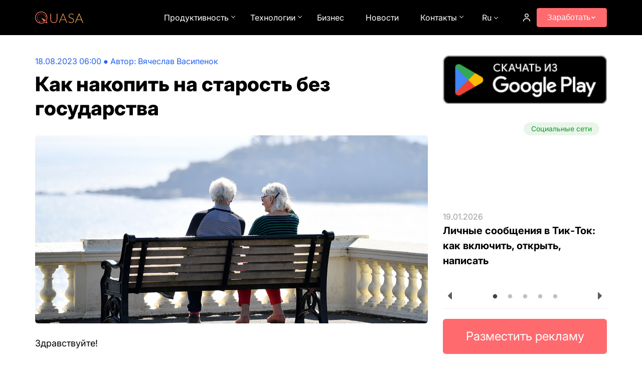

--- FILE ---
content_type: text/html; charset=utf-8
request_url: https://quasa.io/ru/media/kak-nakopit-na-starost-bez-gosudarstva
body_size: 53227
content:
<!doctype html><html data-n-head-ssr lang="ru" data-n-head="%7B%22lang%22:%7B%22ssr%22:%22ru%22%7D%7D"><head ><title>Как накопить на старость без государства</title><meta data-n-head="ssr" charset="utf-8"><meta data-n-head="ssr" name="viewport" content="width=device-width, initial-scale=1"><meta data-n-head="ssr" name="verify-admitad" content="ee5feb7a3b"><meta data-n-head="ssr" name="yandex-verification" content="e520768bb2ddf11c"><meta data-n-head="ssr" name="p:domain_verify" content="df60fe091e86e6184a4d8c59e32d645e"><meta data-n-head="ssr" name="f1d1abc9cf9f112be1eae9f4335d8fe1" content=""><meta data-n-head="ssr" name="8e826ff1c20475d8bfdd824ce1be8c89" content="a3bfa878a54efd573a7deb67f93f5013"><meta data-n-head="ssr" name="spr-verification" content="97b5ce3bb3819aa"><meta data-n-head="ssr" data-hid="description" name="description" content="Разбираем все годные способы накопить на безбедную старость."><meta data-n-head="ssr" data-hid="keywords" name="keywords" content=""><meta data-n-head="ssr" data-hid="og:title" property="og:title" content="Как накопить на старость без государства"><meta data-n-head="ssr" data-hid="og:url" property="og:url" content="https://quasa.io/ru/media/kak-nakopit-na-starost-bez-gosudarstva"><meta data-n-head="ssr" data-hid="og:image" property="og:image" content="https://quasa.io/storage/images/news/gkZylHzIkeqKIsgPmW9qHLNyYQ8H3KFZGcr4bvA6.jpg"><meta data-n-head="ssr" data-hid="og:description" property="og:description" content="Разбираем все годные способы накопить на безбедную старость."><meta data-n-head="ssr" data-hid="og:type" property="og:type" content="article"><meta data-n-head="ssr" data-hid="twitter:site" name="twitter:site" content="@quasagroup"><meta data-n-head="ssr" data-hid="twitter:card" name="twitter:card" content="summary_large_image"><meta data-n-head="ssr" data-hid="twitter:title" name="twitter:title" content="Как накопить на старость без государства"><meta data-n-head="ssr" data-hid="twitter:url" name="twitter:url" content="http://twitter.com/quasagroup"><meta data-n-head="ssr" data-hid="twitter:description" name="twitter:description" content="Разбираем все годные способы накопить на безбедную старость."><meta data-n-head="ssr" data-hid="twitter:image" name="twitter:image" content="https://quasa.io/storage/images/news/gkZylHzIkeqKIsgPmW9qHLNyYQ8H3KFZGcr4bvA6.jpg"><link data-n-head="ssr" rel="icon" type="image/png" sizes="32x32" href="/favicon-32x32.png"><link data-n-head="ssr" rel="icon" type="image/png" sizes="16x16" href="/favicon-16x16.png"><link data-n-head="ssr" rel="apple-touch-icon" sizes="180x180" href="/apple-touch-icon.png"><link data-n-head="ssr" rel="manifest" href="/site.webmanifest"><link data-n-head="ssr" href="https://mc.yandex.ru/metrika/tag.js" rel="preload" as="script"><link data-n-head="ssr" rel="canonical" href="https://quasa.io/ru/media/kak-nakopit-na-starost-bez-gosudarstva"><link data-n-head="ssr" rel="alternate" hreflang="ru" href="https://quasa.io/ru/media/kak-nakopit-na-starost-bez-gosudarstva"><script data-n-head="ssr" src="/pixels/vk.js" type="text/javascript" async></script><script data-n-head="ssr" src="/pixels/fb.js" type="text/javascript" async></script><script data-n-head="ssr" src="https://www.googletagmanager.com/gtag/js?id=UA-108967856-1" async></script><script data-n-head="ssr" src="https://st.top100.ru/top100/top100.js" async type="text/javascript"></script><script data-n-head="ssr" src="https://top-fwz1.mail.ru/js/code.js" async></script><script data-n-head="ssr" type="application/ld+json">{"@context":"https://schema.org","@graph":[{"@type":"Article","@id":"https://quasa.io/ru/media/kak-nakopit-na-starost-bez-gosudarstva#article","headline":"Как накопить на старость без государства","description":"Разбираем все годные способы накопить на безбедную старость.","image":"https://quasa.io/storage/images/news/gkZylHzIkeqKIsgPmW9qHLNyYQ8H3KFZGcr4bvA6.jpg","datePublished":"2023-08-17T08:43:55.000000Z","dateModified":"2023-08-18T06:00:00.000000Z","author":{"@type":"Person","name":"Viacheslav Vasipenok","url":"https://quasa.io/ru/author/viacheslav-vasipenok"},"publisher":{"@type":"Organization","name":"Quasa","logo":{"@type":"ImageObject","url":"https://quasa.io/images/logo.png"}},"mainEntityOfPage":{"@type":"WebPage","@id":"https://quasa.io/ru/media/kak-nakopit-na-starost-bez-gosudarstva"},"inLanguage":"ru-RU"},{"@type":"BreadcrumbList","@id":"https://quasa.io/ru/media/kak-nakopit-na-starost-bez-gosudarstva#breadcrumb","itemListElement":[{"@type":"ListItem","position":1,"name":"Главная","item":"https://quasa.io/ru"},{"@type":"ListItem","position":2,"name":"Финансы","item":"https://quasa.io/ru/finansy"},{"@type":"ListItem","position":3,"name":"Как накопить на старость без государства"}]},{"@type":"WebPage","@id":"https://quasa.io/ru/media/kak-nakopit-na-starost-bez-gosudarstva","url":"https://quasa.io/ru/media/kak-nakopit-na-starost-bez-gosudarstva","name":"Как накопить на старость без государства","description":"Разбираем все годные способы накопить на безбедную старость.","inLanguage":"ru-RU","isPartOf":{"@id":"https://quasa.io/#website"}},{"@type":"WebSite","@id":"https://quasa.io/#website","url":"https://quasa.io","name":"Quasa","inLanguage":["ru-RU"],"publisher":{"@id":"https://quasa.io/#organization"}},{"@type":"Organization","@id":"https://quasa.io/#organization","name":"Quasa","url":"https://quasa.io","logo":{"@type":"ImageObject","url":"https://quasa.io/images/logo.png","width":512,"height":512},"sameAs":["https://x.com/quasagroup","https://www.facebook.com/quasagroup","https://t.me/quasachats","https://www.instagram.com/quasagroup"]}]}</script><link rel="preload" href="/_nuxt/4bf51454bbe50bd721d0.js" as="script"><link rel="preload" href="/_nuxt/91698b40531f90a40dd4.js" as="script"><link rel="preload" href="/_nuxt/ca179621d88a66058879.js" as="script"><link rel="preload" href="/_nuxt/12036db01205978cb9df.css" as="style"><link rel="preload" href="/_nuxt/5008f7db0c3bff080984.js" as="script"><link rel="preload" href="/_nuxt/d3267c9c7a52b3411f56.css" as="style"><link rel="preload" href="/_nuxt/475bb3bff689f852215f.js" as="script"><link rel="preload" href="/_nuxt/03bee27cc50cf5db6527.css" as="style"><link rel="preload" href="/_nuxt/d6e2c417d82dc8b4f7b9.js" as="script"><link rel="preload" href="/_nuxt/de146c262b2242bd032e.js" as="script"><link rel="stylesheet" href="/_nuxt/12036db01205978cb9df.css"><link rel="stylesheet" href="/_nuxt/d3267c9c7a52b3411f56.css"><link rel="stylesheet" href="/_nuxt/03bee27cc50cf5db6527.css"></head><body ><div data-server-rendered="true" id="__nuxt"><!----><div id="__layout"><div id="app-quasa"><div class="app-quasa-wrapper"><header id="header-scroll" class="header"><div class="container"><div class="header-top"><div class="header-mobile__content"><div data-toggle="ham-navigation" class="hamburger-menu-button header-mobile__hamburger"><span class="hamburger-menu-button-open">Menu</span></div> <div class="header-mobile__menu"><div class="header-mobile__menu-top"><span class="header-mobile__menu-tab active">Секции</span> <!----></div> <ul class="header-mobile__container-menu"><li class="list-three-item header-mobile__punct"><div class="list-three-item__title list-three-item__title-with-folder"><span>
            Заработать
        </span> <div class="list-three-item__arrow"><img src="/images/arrow.png" alt="arrow" loading="lazy" width="12" height="8"></div></div> <ul style="display:none;"><li class="list-three-item item"><div class="list-three-item__title"><a href="/ru/rewards">
            Награды
        </a> <!----></div> <!----></li><li class="list-three-item item"><div class="list-three-item__title"><a href="/ru/projects">
            Проекты
        </a> <!----></div> <!----></li><li class="list-three-item item"><div class="list-three-item__title"><a href="/ru/quasa-connect">
            Quasa Connect
        </a> <!----></div> <!----></li></ul></li><li class="list-three-item header-mobile__punct"><div class="list-three-item__title list-three-item__title-with-folder"><span>
            Продуктивность
        </span> <div class="list-three-item__arrow"><img src="/images/arrow.png" alt="arrow" loading="lazy" width="12" height="8"></div></div> <ul style="display:none;"><li class="list-three-item item"><div class="list-three-item__title"><a href="/ru/media/category/samorazvitie">
            Саморазвитие
        </a> <!----></div> <!----></li><li class="list-three-item item"><div class="list-three-item__title"><a href="/ru/media/category/psihologiya">
            Психология
        </a> <!----></div> <!----></li><li class="list-three-item item"><div class="list-three-item__title"><a href="/ru/media/category/delaem-kareru">
            Делаем карьеру
        </a> <!----></div> <!----></li><li class="list-three-item item"><div class="list-three-item__title"><a href="/ru/media/category/sovety">
            Советы
        </a> <!----></div> <!----></li><li class="list-three-item item"><div class="list-three-item__title"><a href="/ru/media/category/dlya-novichka">
            Для новичка
        </a> <!----></div> <!----></li><li class="list-three-item item"><div class="list-three-item__title"><a href="/ru/media/category/kontekstnaya-reklama">
            Контекстная реклама
        </a> <!----></div> <!----></li><li class="list-three-item item"><div class="list-three-item__title"><a href="/ru/media/category/marketing073254">
            Маркетинг
        </a> <!----></div> <!----></li><li class="list-three-item item"><div class="list-three-item__title"><a href="/ru/media/category/socialnye-seti">
            Социальные сети
        </a> <!----></div> <!----></li><li class="list-three-item item"><div class="list-three-item__title"><a href="/ru/media/category/udalennaya-rabota">
            Удалённая работа
        </a> <!----></div> <!----></li><li class="list-three-item item"><div class="list-three-item__title"><a href="/ru/media/category/sposoby-zarabotka">
            Способы заработка
        </a> <!----></div> <!----></li><li class="list-three-item item"><div class="list-three-item__title"><a href="/ru/media/category/finansy">
            Финансы
        </a> <!----></div> <!----></li></ul></li><li class="list-three-item header-mobile__punct"><div class="list-three-item__title list-three-item__title-with-folder"><span>
            Технологии
        </span> <div class="list-three-item__arrow"><img src="/images/arrow.png" alt="arrow" loading="lazy" width="12" height="8"></div></div> <ul style="display:none;"><li class="list-three-item item"><div class="list-three-item__title"><a href="/ru/media/category/youtube">
            YouTube
        </a> <!----></div> <!----></li><li class="list-three-item item"><div class="list-three-item__title"><a href="/ru/media/category/trafik">
            Трафик
        </a> <!----></div> <!----></li></ul></li><li class="list-three-item header-mobile__punct"><div class="list-three-item__title"><a href="/ru/media/category/biznes">
            Бизнес
        </a> <!----></div> <!----></li><li class="list-three-item header-mobile__punct"><div class="list-three-item__title"><a href="/ru/media/category/news">
            Новости
        </a> <!----></div> <!----></li><li class="list-three-item header-mobile__punct"><div class="list-three-item__title"><a href="/ru/support">
            Поддержка
        </a> <!----></div> <!----></li><li class="list-three-item header-mobile__punct"><div class="list-three-item__title"><a href="/ru/media/reklama-na-sayte-quasa">
            Реклама
        </a> <!----></div> <!----></li><li class="list-three-item header-mobile__punct"><div class="list-three-item__title"><a href="/ru/about-us">
            О Нас
        </a> <!----></div> <!----></li> <li><a href="/" class="header-mobile__punct header-mobile__punct_language nuxt-link-active">
                                English
                            </a></li><li><a href="/ru" class="header-mobile__punct header-mobile__punct_language nuxt-link-active">
                                Русский
                            </a></li></ul> <a href="https://play.google.com/store/apps/details?id=io.quasa.quasaconnect&amp;hl=ru" target="_blank" class="google-play-btn" data-v-5b6ceb8c><img src="/images/google/google-play-badge-ru.png" alt="Google Play" data-v-5b6ceb8c></a></div></div> <div class="header-logo"><a href="/ru" class="nuxt-link-active"><svg width="96" height="24" fill="none" xmlns="http://www.w3.org/2000/svg"><path d="m24.434 22.976-1.042-2.116-.518-1.046-.55-1.113c.075-.105.144-.21.214-.32.042-.069.09-.142.133-.21a11.85 11.85 0 0 0 1.73-6.166c0-3.203-1.27-6.218-3.572-8.486C18.527 1.249 15.46 0 12.199 0 8.934 0 5.874 1.25 3.572 3.513 1.266 5.783 0 8.797 0 12c0 3.204 1.271 6.218 3.573 8.487C5.88 22.755 8.94 24 12.203 24c2.43 0 4.78-.698 6.788-2.027.038-.026.075-.047.107-.074.096-.068.193-.13.289-.2l1.255.49 3.322 1.286c.32.126.62-.195.47-.5Zm-12.236-.236C6.18 22.74 1.282 17.919 1.282 12c0-5.919 4.897-10.74 10.916-10.74S23.125 6.076 23.125 12c0 1.948-.534 3.855-1.549 5.52v.005l-2.056-1.203a8.074 8.074 0 0 0 1.164-4.18c0-1.25-.283-2.432-.79-3.493.315.053.694.132 1.02.2a.723.723 0 0 0 .7.935c.406 0 .731-.32.731-.72 0-.399-.325-.72-.731-.72a.747.747 0 0 0-.604.31c-.395-.083-.87-.178-1.234-.236a8.389 8.389 0 0 0-7.46-4.506c-4.615 0-8.37 3.692-8.37 8.23 0 2.888 1.523 5.43 3.814 6.9h-.005c.122.363.336.867.534 1.313a.79.79 0 0 0-.246.578.81.81 0 0 0 .817.803.81.81 0 0 0 .817-.803.807.807 0 0 0-.817-.803.81.81 0 0 0-.39.1c-.15-.342-.304-.71-.422-1.02a8.405 8.405 0 0 0 4.273 1.156 8.44 8.44 0 0 0 4.588-1.35l1.361 1.912a10.991 10.991 0 0 1-6.072 1.812Zm-7.77-10.593c0-4.275 3.54-7.757 7.888-7.757a7.911 7.911 0 0 1 6.942 4.08l-.01.085c.021 0 .037.005.058.005a7.63 7.63 0 0 1-.203 7.515l-1.33-.777-4.72-2.752c-.31-.184-.647.174-.438.462l3.15 4.417.855 1.203a7.952 7.952 0 0 1-4.315 1.265c-4.337.01-7.878-3.471-7.878-7.746Zm15.861 9.138c-.934 0-1.688-.746-1.688-1.66 0-.919.759-1.66 1.688-1.66.935 0 1.688.747 1.688 1.66a1.67 1.67 0 0 1-1.688 1.66Z" fill="url(#a)"></path> <path d="M15.136 8.66c.662-.12 1.35-.19 2.05-.205l-.005-.21a12.96 12.96 0 0 0-2.088.21l.043.205Z" fill="url(#b)"></path> <path d="m13.16 9.211-.075-.194h-.006a9.847 9.847 0 0 0-1.869.945l.117.174a9.6 9.6 0 0 1 1.832-.925Z" fill="url(#c)"></path> <path d="M7.659 14.946a7.55 7.55 0 0 0-.235 1.86c0 .062 0 .13.005.199L7.642 17c0-.064-.005-.132-.005-.195 0-.609.08-1.213.23-1.806l-.208-.053Z" fill="url(#d)"></path> <path d="M9.613 11.312v.005A7.66 7.66 0 0 0 9 12.09c-.214.31-.406.62-.577.935l.187.105v-.01c.166-.305.358-.615.566-.914.177-.258.38-.51.593-.751h.005l-.16-.142Z" fill="url(#e)"></path> <path d="M37.383 21.643c.892 0 1.688-.15 2.388-.451a5.187 5.187 0 0 0 1.798-1.278 5.5 5.5 0 0 0 1.116-1.91 7.09 7.09 0 0 0 .394-2.388V4.323h1.338v11.293a8.103 8.103 0 0 1-.485 2.826 6.751 6.751 0 0 1-1.405 2.285 6.41 6.41 0 0 1-2.218 1.523c-.866.37-1.842.555-2.926.555-1.086 0-2.066-.185-2.94-.555a6.579 6.579 0 0 1-2.218-1.523 6.859 6.859 0 0 1-1.392-2.285 8.103 8.103 0 0 1-.485-2.826V4.323H31.7v11.28c0 .852.126 1.648.38 2.388a5.785 5.785 0 0 0 1.116 1.91 5.22 5.22 0 0 0 1.785 1.278c.708.31 1.509.464 2.401.464Z" fill="url(#f)"></path> <path d="m59.832 15.952-3.78-9.228a9.09 9.09 0 0 1-.38-1.084c-.053.206-.11.404-.171.594a5.53 5.53 0 0 1-.197.503l-3.78 9.215h8.308Zm4.108 6.633h-1.037a.483.483 0 0 1-.301-.09.7.7 0 0 1-.184-.258l-2.179-5.304h-9.122l-2.178 5.304a.555.555 0 0 1-.184.245.494.494 0 0 1-.315.103h-1.024l7.6-18.262h1.325l7.6 18.262Z" fill="url(#g)"></path> <path d="M76.582 6.543c-.079.147-.192.22-.341.22-.114 0-.263-.078-.446-.233a4.666 4.666 0 0 0-.722-.529 5.522 5.522 0 0 0-1.155-.542c-.455-.163-1.02-.245-1.693-.245-.674 0-1.269.095-1.785.284-.508.19-.936.447-1.287.774a3.419 3.419 0 0 0-.787 1.136c-.175.43-.263.882-.263 1.355 0 .62.132 1.132.394 1.536.272.404.626.748 1.063 1.032.438.284.932.525 1.483.723.56.19 1.134.379 1.72.568.586.19 1.155.4 1.706.632.56.224 1.059.508 1.496.852.438.344.788.77 1.05 1.278.271.499.407 1.123.407 1.871 0 .766-.136 1.489-.407 2.168a4.973 4.973 0 0 1-1.155 1.756 5.543 5.543 0 0 1-1.864 1.187c-.734.284-1.574.426-2.52.426-1.224 0-2.279-.211-3.162-.633a7.525 7.525 0 0 1-2.323-1.755l.367-.568c.105-.129.227-.193.367-.193.08 0 .18.051.302.155.123.103.272.232.447.387.175.146.385.31.63.49.245.172.529.336.853.49a6.015 6.015 0 0 0 2.546.53c.735 0 1.391-.108 1.969-.323a4.328 4.328 0 0 0 1.456-.903c.403-.379.71-.826.92-1.342.21-.525.314-1.084.314-1.678 0-.646-.136-1.175-.407-1.588a3.264 3.264 0 0 0-1.05-1.045 6.641 6.641 0 0 0-1.496-.71c-.551-.19-1.12-.374-1.706-.555-.586-.18-1.16-.383-1.72-.606a6.08 6.08 0 0 1-1.483-.852 4.105 4.105 0 0 1-1.063-1.304c-.262-.524-.393-1.178-.393-1.961 0-.611.118-1.2.354-1.768a4.33 4.33 0 0 1 1.037-1.498c.455-.438 1.015-.787 1.68-1.045.673-.267 1.44-.4 2.297-.4.962 0 1.824.15 2.585.452.77.3 1.47.761 2.1 1.38l-.315.594Z" fill="url(#h)"></path> <path d="m91.892 15.952-3.78-9.228a9.09 9.09 0 0 1-.38-1.084c-.053.206-.11.404-.171.594a5.53 5.53 0 0 1-.197.503l-3.78 9.215h8.308ZM96 22.585h-1.037a.483.483 0 0 1-.302-.09.7.7 0 0 1-.183-.258l-2.18-5.304h-9.12l-2.18 5.304a.555.555 0 0 1-.183.245.494.494 0 0 1-.315.103h-1.024l7.6-18.262H88.4L96 22.585Z" fill="url(#i)"></path> <defs><linearGradient id="a" x1="0" y1="24" x2="95.916" y2="-.946" gradientUnits="userSpaceOnUse"><stop stop-color="#FF6A6E"></stop> <stop offset="1" stop-color="#FBBE4B"></stop></linearGradient> <linearGradient id="b" x1="0" y1="24" x2="95.916" y2="-.946" gradientUnits="userSpaceOnUse"><stop stop-color="#FF6A6E"></stop> <stop offset="1" stop-color="#FBBE4B"></stop></linearGradient> <linearGradient id="c" x1="0" y1="24" x2="95.916" y2="-.946" gradientUnits="userSpaceOnUse"><stop stop-color="#FF6A6E"></stop> <stop offset="1" stop-color="#FBBE4B"></stop></linearGradient> <linearGradient id="d" x1="0" y1="24" x2="95.916" y2="-.946" gradientUnits="userSpaceOnUse"><stop stop-color="#FF6A6E"></stop> <stop offset="1" stop-color="#FBBE4B"></stop></linearGradient> <linearGradient id="e" x1="0" y1="24" x2="95.916" y2="-.946" gradientUnits="userSpaceOnUse"><stop stop-color="#FF6A6E"></stop> <stop offset="1" stop-color="#FBBE4B"></stop></linearGradient> <linearGradient id="f" x1="0" y1="24" x2="95.916" y2="-.946" gradientUnits="userSpaceOnUse"><stop stop-color="#FF6A6E"></stop> <stop offset="1" stop-color="#FBBE4B"></stop></linearGradient> <linearGradient id="g" x1="0" y1="24" x2="95.916" y2="-.946" gradientUnits="userSpaceOnUse"><stop stop-color="#FF6A6E"></stop> <stop offset="1" stop-color="#FBBE4B"></stop></linearGradient> <linearGradient id="h" x1="0" y1="24" x2="95.916" y2="-.946" gradientUnits="userSpaceOnUse"><stop stop-color="#FF6A6E"></stop> <stop offset="1" stop-color="#FBBE4B"></stop></linearGradient> <linearGradient id="i" x1="0" y1="24" x2="95.916" y2="-.946" gradientUnits="userSpaceOnUse"><stop stop-color="#FF6A6E"></stop> <stop offset="1" stop-color="#FBBE4B"></stop></linearGradient></defs></svg></a></div> <!----> <!----> <div class="header-nav-wrap"><nav class="header-nav"><ul class="header__nav-mnu"><li><div class="menu-with-children ">
        Продуктивность
    </div> <div class="menu-with-children--active" style="display:none;"><div class="container"><ul class="menu-with-children__list"><li class="menu-with-children__item"><a href="/ru/media/category/samorazvitie">
                        Саморазвитие
                    </a></li><li class="menu-with-children__item"><a href="/ru/media/category/psihologiya">
                        Психология
                    </a></li><li class="menu-with-children__item"><a href="/ru/media/category/delaem-kareru">
                        Делаем карьеру
                    </a></li><li class="menu-with-children__item"><a href="/ru/media/category/sovety">
                        Советы
                    </a></li><li class="menu-with-children__item"><a href="/ru/media/category/dlya-novichka">
                        Для новичка
                    </a></li><li class="menu-with-children__item"><a href="/ru/media/category/kontekstnaya-reklama">
                        Контекстная реклама
                    </a></li><li class="menu-with-children__item"><a href="/ru/media/category/marketing073254">
                        Маркетинг
                    </a></li><li class="menu-with-children__item"><a href="/ru/media/category/socialnye-seti">
                        Социальные сети
                    </a></li><li class="menu-with-children__item"><a href="/ru/media/category/udalennaya-rabota">
                        Удалённая работа
                    </a></li><li class="menu-with-children__item"><a href="/ru/media/category/sposoby-zarabotka">
                        Способы заработка
                    </a></li><li class="menu-with-children__item"><a href="/ru/media/category/finansy">
                        Финансы
                    </a></li></ul></div></div></li><li><div class="menu-with-children ">
        Технологии
    </div> <div class="menu-with-children--active" style="display:none;"><div class="container"><ul class="menu-with-children__list"><li class="menu-with-children__item"><a href="/ru/media/category/youtube">
                        YouTube
                    </a></li><li class="menu-with-children__item"><a href="/ru/media/category/trafik">
                        Трафик
                    </a></li></ul></div></div></li><li><a href="/ru/media/category/biznes">
                                    Бизнес
                                </a></li><li><a href="/ru/media/category/news">
                                    Новости
                                </a></li><li><div class="menu-with-children ">
        Контакты
    </div> <div class="menu-with-children--active" style="display:none;"><div class="container"><ul class="menu-with-children__list"><li class="menu-with-children__item"><a href="/ru/support">
                        Поддержка
                    </a></li><li class="menu-with-children__item"><a href="/ru/media/reklama-na-sayte-quasa">
                        Разместить рекламу
                    </a></li><li class="menu-with-children__item"><a href="/ru/team">
                        Команда
                    </a></li><li class="menu-with-children__item"><a href="/ru/about-us">
                        О Нас
                    </a></li></ul></div></div></li></ul></nav> <div class="header-language"><span class="lang">Ru</span> <!----></div></div> <!----></div></div></header> <div class="media"><div class="scroll-progressbar" style="width:0%;" data-v-18813f0e></div> <div sticky-container class="container"><div class="media__content"><div class="media__news"><div id="post_undefined" class="media__post"><div class="media__title-wrapper without-margin_top"><div class="media__bar-wrapper"><div class="media__bar"><span class="media__bar-date">18.08.2023 09:00</span> ● <span class="media__bar-author">Автор: <a href="/ru/author/viacheslav-vasipenok">Вячеслав Васипенок</a></span></div> <h1 class="media__title media__title_theme_post media__title-line_disabled">Как накопить на старость без государства</h1></div></div> <div class="media__post-image"><img src="https://quasa.io/storage/images/news/gkZylHzIkeqKIsgPmW9qHLNyYQ8H3KFZGcr4bvA6.jpg" alt="News image" loading="lazy"></div> <!----> <div class="media__post-text"><p>Здравствуйте!</p>

<p><strong><img alt="Как накопить на старость без государства" class="image-align-left" height="177" src="https://quasa.io/storage/photos/Фото 19/xxxxxxxxxxxxxxxxxxxxxxxxxxxx 10.jpeg" width="284" />Российские власти предложили гражданам новую систему откладывания денег на&nbsp;старость&nbsp;&mdash; взамен накопительной части пенсии, которую государство изымает у&nbsp;людей вот уже пятый год подряд. Система называется &laquo;Государственный пенсионный план&raquo; и&nbsp;выгодна тем, кто готов добровольно отчислять процент зарплаты. Где гарантия, что и&nbsp;эти деньги государство не&nbsp;заберет? Разбираем все годные способы накопить на&nbsp;безбедную старость.</strong></p>

<h3><strong>Качественный план, забейте</strong></h3>

<p>Что представляет собой &laquo;государственный пенсионный план&raquo;, который начнет действовать с&nbsp;2021&nbsp;года, и&nbsp;есть&nbsp;ли у&nbsp;этого плана достоинства?</p>

<p>Вкратце: работодатели по-прежнему будут отчислять за&nbsp;каждого работника 16&nbsp;% его зарплаты в&nbsp;Пенсионный фонд России, однако работник и&nbsp;вообще каждый желающий получит возможность откладывать часть зарплаты и&nbsp;любые другие суммы в&nbsp;негосударственные пенсионные фонды&nbsp;&mdash; под гарантии государства.</p>

<p>Под гарантии, которыми сейчас защищены банковские вклады: то&nbsp;есть при потере денег в&nbsp;непутевом частном пенсионном фонде Агентство страхования вкладов должно будет выплатить будущему пенсионеру внесенную им&nbsp;сумму&nbsp;&mdash; возможно, в&nbsp;пределах тех&nbsp;же 1,4 млн рублей, которыми ограничены госгарантии по&nbsp;вкладам.</p>

<p><img alt="Как накопить на старость без государства" class="image-align-right" height="199" src="https://quasa.io/storage/photos/Фото 19/xxxxxxxxxxxxxxxxxxxxxxxxxxxx 11.jpeg" width="300" />Это еще не все. <strong>Государство предлагает налоговые льготы:</strong></p>

<ol>
	<li><strong>Освобождаются от&nbsp;НДФЛ</strong>&nbsp;добровольные взносы в&nbsp;накопительную часть пенсии&nbsp;&mdash; если эти взносы не&nbsp;превышают 6&nbsp;% дохода.</li>
	<li>На&nbsp;сумму больше 6&nbsp;% дохода&nbsp;<strong>можно будет оформить налоговый вычет</strong>&nbsp;размером до&nbsp;120&nbsp;000 рублей в&nbsp;год. Достаточно подать заявление в&nbsp;налоговую.</li>
	<li>Работодатель сможет&nbsp;<strong>не&nbsp;учитывать в&nbsp;облагаемом налогами зарплатном фонде</strong>&nbsp;ту&nbsp;часть зарплаты, которую работники положат на&nbsp;накопительную пенсию.</li>
</ol>

<p>Наконец, гражданин, копящий на&nbsp;старость, имеет право забрать свои накопления в&nbsp;течение шести месяцев после первого взноса, а&nbsp;в&nbsp;случае сложной болезни&nbsp;&mdash; немедленно.</p>

<p><strong><img alt="Как накопить на старость без государства" class="image-align-right" height="138" src="https://quasa.io/storage/photos/Фото 19/xxxxxxxxxxxxxxxxxxxxxxxxxxxx 12.jpeg" width="300" />Кому подойдет новая накопительная система:&nbsp;</strong></p>

<ul>
	<li>тем, у кого есть возможность&nbsp;<strong>откладывать&nbsp;</strong>хотя бы небольшие средства в качестве сбережений &mdash; в данном случае на старость;</li>
	<li>тем, кто уже&nbsp;<strong>успел нажить&nbsp;</strong>накопительную часть, которую с 2014 года государство замораживало &mdash; а теперь можно будет использовать как отложенную на счет в рамках &laquo;пенсионного плана&raquo;;</li>
	<li>тем, кого смогут&nbsp;<strong>завлечь&nbsp;</strong>рекламными кампаниями частные пенсионные фонды, которые теперь приободрятся и активизируются.</li>
</ul>

<h3>7&nbsp;%: &laquo;Мы&nbsp;готовы жить на&nbsp;одну пенсию!&raquo;</h3>

<p>Если у&nbsp;вас не&nbsp;из&nbsp;чего делать сбережения, то&nbsp;и&nbsp;беспокоиться не&nbsp;стоит. Если есть, но&nbsp;государству вы&nbsp;не&nbsp;доверяете&nbsp;&mdash; что лучше всего подходит для накопить на&nbsp;старость самостоятельно?</p>

<p>Исследование Райффайзенбанка в&nbsp;первой половине ноября показало: большинство россиян в&nbsp;крупных городах от&nbsp;Москвы до&nbsp;Волгограда (75,5&nbsp;%) не&nbsp;откладывают денег на&nbsp;старость вовсе, но&nbsp;при этом жить на&nbsp;одну лишь госпенсию рассчитывают 7&nbsp;% опрошенных.</p>

<p><img alt="Как накопить на старость без государства" class="image-align-right" height="136" src="https://quasa.io/storage/photos/Фото 19/xxxxxxxxxxxxxxxxxxxxxxxxxxxx 13.jpeg" width="300" />Сколько надо денег для безбедной старости? В&nbsp;среднем&nbsp;<strong>опрошенные считают, что 85&nbsp;000&nbsp;рублей</strong>.</p>

<p><strong>При этом 70&nbsp;% опрошенных не&nbsp;понимают, как формируется государственная пенсия.</strong></p>

<ul>
	<li>68&nbsp;% опрошенных ожидают, что государственная пенсия составит менее 20&nbsp;000&nbsp;рублей.</li>
	<li>22&nbsp;% считают, что пенсия будет менее 10&nbsp;000&nbsp;рублей.&nbsp;</li>
	<li>2,5&nbsp;% опрошенных рассчитают на&nbsp;госпенсию в&nbsp;50&nbsp;000 рублей и&nbsp;более.</li>
</ul>

<p><strong>Максим Степочкин, руководитель управления некредитных продуктов Райффайзенбанка:&nbsp;</strong></p>

<p><em>&laquo;Создание &bdquo;подушки безопасности&ldquo;&nbsp;&mdash; базовый элемент финансовой грамотности. И&nbsp;это подразумевает регулярные накопления в&nbsp;размере примерно 10 % от&nbsp;ежемесячного заработка. Пенсионные накопления, на&nbsp;наш взгляд, такая&nbsp;же необходимая вещь. </em></p>

<p><em>При этом использовать можно разные продукты: традиционные вклады и&nbsp;накопительные счета или специальные продукты, которые подразумевают аннуитетные платежи при достижении пенсионного возраста. Не&nbsp;стоит забывать и&nbsp;о&nbsp;недвижимости: доходность от&nbsp;инвестиций будет небольшой, но&nbsp;наличие собственного жилья значительно снижает будущие расходы&raquo;.&nbsp;</em></p>

<p><strong>Россияне планируют, что на&nbsp;<a href="https://quasa.io/ru/media/kak-nakopit-na-pensiyu-samostoyatelno">пенсии</a> их&nbsp;доход будет формироваться за&nbsp;счет нескольких источников.</strong>&nbsp;36,4&nbsp;% опрошенных считают, что госпенсия составит меньшую часть их&nbsp;доходов, 16,9&nbsp;% заявили, что на&nbsp;госпенсию придется большая часть получаемых средств.</p>

<p><strong><img alt="Как накопить на старость без государства" class="image-align-left" height="200" src="https://quasa.io/storage/photos/Фото 19/xxxxxxxxxxxxxxxxxxxxxxxxxxxx 14.jpeg" width="300" /></strong>Большинство планируют продолжать работать после выхода <a href="https://quasa.io/ru/media/kak-sformirovat-pribavku-k-pensii-i-medicinskuyu-zashchitu-dlya-roditeley">пенсию</a>&nbsp;&mdash; об&nbsp;этом заявили более 61&nbsp;% опрошенных.&nbsp;55&nbsp;% планируют получать госпенсию.&nbsp;61&nbsp;% будет использовать сбережения&nbsp;&mdash; вклады, накопительные счета, доходы от&nbsp;ценных бумаг.</p>

<p>На&nbsp;помощь детей и&nbsp;родственников рассчитывают 24,5&nbsp;%. Доходы от&nbsp;недвижимости (сдача в&nbsp;аренду или продажа) планируют получать 44,1&nbsp;% опрошенных, и&nbsp;25,4&nbsp;% рассчитывают на&nbsp;пенсию в&nbsp;независимых пенсионных фондах.&nbsp;</p>

<h3><strong>Принудиловка для бюджетников</strong></h3>

<p>Очередное изменение системы пенсионных накоплений не вызывает большого доверия, согласны опрошенные нами эксперты: новопредложенную систему тоже может постичь участь накопительной части пенсий.&nbsp;</p>

<p><img alt="Как накопить на старость без государства" class="image-align-left" height="200" src="https://quasa.io/storage/photos/Фото 19/xxxxxxxxxxxxxxxxxxxxxxxxxxxx 16.jpeg" width="300" />Государственный пенсионный план подходит для тех, кто не&nbsp;готов и&nbsp;не&nbsp;имеет желания вступать в&nbsp;ряды инвесторов и&nbsp;мучить себя непростым выбором финансовых инструментов, говорит&nbsp;<strong>руководитель партнерских программ инвестиционно-образовательной площадки &laquo;Линейка&raquo; Вячеслав Максименко</strong>. В&nbsp;таком случае план представляет собой хорошую альтернативу такому продукту, как долгосрочное страхование жизни&nbsp;&mdash; потому что страхование лишено гарантий Агентства страхования вкладов.</p>

<p><em>&laquo;В&nbsp;то&nbsp;же время будущий пенсионер, чтобы получить выгоду от&nbsp;государственного пенсионного плана, все равно будет вынужден сделать правильный выбор пенсионного фонда&nbsp;&mdash; ведь от&nbsp;профессионализма управляющего зависит инвестиционный доход и&nbsp;размер &bdquo;прибавки&ldquo; к&nbsp;положенной государством страховой пенсии. А&nbsp;раз уж&nbsp;приходится разбираться в&nbsp;пенсионных фондах, будущий пенсионер посчитает более правильным разобраться в&nbsp;тонкостях работы всего остального финансового рынка&raquo;.</em></p>

<p>Разобравшись хоть немного в&nbsp;тонкостях работы фондового рынка, будущие пенсионеры, вероятнее всего, обратят внимание на&nbsp;индивидуальные инвестиционные счета, уверен эксперт. Там есть возможность либо получать 13&nbsp;% от&nbsp;внесенной суммы, либо быть освобожденными от&nbsp;налога на&nbsp;доход с&nbsp;суммы, заработанной на&nbsp;торговле ценными бумагами. &laquo;<a href="https://quasa.io/ru/media/gde-otkryt-iis-etapy-vybora-nadezhnogo-posrednika-i-sravnenie-usloviy-luchshih-iz-nih">ИИС</a> не&nbsp;застрахованы государством, но, вполне вероятно, в&nbsp;обозримом будущем этот вопрос будет решен в&nbsp;пользу инвестора,&nbsp;&mdash; рассуждает Вячеслав Максименко. &mdash;&nbsp;Это не&nbsp;считая того, что обсуждается и&nbsp;увеличение размера налоговых льгот&raquo;.</p>

<p><img alt="Как накопить на старость без государства" class="image-align-right" height="184" src="https://quasa.io/storage/photos/Фото 1/0 FI 15.jpeg" width="300" /><strong>Павел Сигал, первый вице президент &laquo;Опоры России</strong>&raquo;:&nbsp;</p>

<p>Поскольку предложенные участнику государственного пенсионного плана льготы либо реально не&nbsp;льготы, либо существуют и&nbsp;сейчас&nbsp;&mdash; стимулов копить на&nbsp;пенсию с&nbsp;помощью этого продукта нет.</p>

<p>Новая пенсионная система выглядит настолько нейтрально для граждан в&nbsp;смысле предоставления доходности, гарантий и&nbsp;иных привилегий, что если&nbsp;бы ее&nbsp;не&nbsp;обсуждали СМИ, то&nbsp;большинство о&nbsp;ней, наверное, никогда&nbsp;бы не&nbsp;узнало, а&nbsp;даже если&nbsp;бы и&nbsp;узнало, то&nbsp;вряд&nbsp;ли воспользовалось в&nbsp;добровольном порядке,&nbsp;&mdash; рассуждает&nbsp;<strong>главный аналитик Центра аналитики и&nbsp;финансовых технологий Антон Быков</strong>.</p>

<p>Поэтому пенсионный план, вероятно, будет использоваться лишь среди госслужащих, чиновников и&nbsp;сотрудников госкомпаний, как добровольно-принудительная часть пенсионного обеспечения.</p>

<p>Соответственно, остальным буквально ничего не&nbsp;остается, кроме как делать накопления самостоятельно&nbsp;&mdash; если нет желания встретить старость с&nbsp;нынешним размером пенсии.</p>

<p><img alt="Как накопить на старость без государства" class="image-align-right" height="225" src="https://quasa.io/storage/photos/Фото 1/0 FI 11.jpeg" width="300" /><strong>Антон Быков, главный аналитик Центра аналитики и&nbsp;финансовых технологий:</strong></p>

<p>Сейчас граждане с&nbsp;трудом могут выжить на&nbsp;государственную пенсию, а&nbsp;в&nbsp;будущем, учитывая текущие социально-экономические тенденции, это будет сделать вообще невозможно.</p>

<p>Поэтому, если гражданин не&nbsp;предвидит победы социализма к&nbsp;моменту его выхода на&nbsp;пенсию, совершенно точно стоит взять процесс формирования пенсионного обеспечения в&nbsp;свои руки,&nbsp;&mdash; уверен Антон Быков. &mdash;&nbsp;И&nbsp;госсистема тут явно не&nbsp;панацея, потому что она не&nbsp;предлагает ровным счетом никаких новшеств, в&nbsp;сравнении с&nbsp;уже существующими финансовыми инструментами.</p>

<h3><strong>Что же делать будущему пенсионеру?&nbsp;</strong></h3>

<p>1. Создать&nbsp;<a href="https://quasa.io/ru/media/kak-sozdat-finansovuyu-podushku-bezopasnosti-kogda-zhivesh-ot-zarplaty-do-zarplaty"><strong>финансовую подушку</strong></a>&nbsp;как базу, которая у&nbsp;вас должна быть всегда. Минимальный размер такой подушки&nbsp;&mdash; три месячных дохода семьи. Это неприкосновенный запас на&nbsp;всякий случай.</p>

<p>2. Услугами&nbsp;<strong>пенсионных фондов</strong>&nbsp;сейчас лучше не&nbsp;пользоваться: достаточно посмотреть на&nbsp;средние цифры доходности НПФ в&nbsp;рублях, чтобы понять, что лучших результатов можно добиться простым размещением денег на&nbsp;банковских депозитах&nbsp;&mdash; при том, что гарантии сохранности средств будут лучше, ведь у&nbsp;пенсионных фондов есть еще и&nbsp;собственные расходы.</p>

<p>3.&nbsp;<strong>Откладывать 5-10&nbsp;% дохода на&nbsp;пенсионные накопления</strong>&nbsp;(откладывать и&nbsp;не&nbsp;тратить на&nbsp;что-то другое!). Эксперты подсказывают, как и&nbsp;куда:</p>

<p><img alt="Как накопить на старость без государства" class="image-align-left" height="156" src="https://quasa.io/storage/photos/Фото 1/0 FI 5.jpeg" width="300" />а)&nbsp;<strong>держать накопления в&nbsp;разных валютах</strong>&nbsp;примерно в&nbsp;равных долях (30&nbsp;%&nbsp;&mdash; в&nbsp;рублях, 30&nbsp;%&nbsp;&mdash; в&nbsp;долларах США, 30&nbsp;%&nbsp;&mdash; в&nbsp;евро, а&nbsp;еще 10&nbsp;%&nbsp;&mdash; в&nbsp;золоте или серебре).</p>

<p>Стоимость драгоценных металлов только растет, покупая ежемесячно по&nbsp;монетке в&nbsp;банке, можно накопить маленькими частями небольшой капитал;</p>

<p>б) если не&nbsp;боитесь риска,&nbsp;<strong>можно заставить накопления работать</strong>: открыть вклад на&nbsp;сумму не&nbsp;больше 1,4 млн рублей (или несколько) либо купить облигации с&nbsp;помощью индивидуального инвестиционного счета;</p>

<p>в) если считаете риск оправданным, все равно&nbsp;<strong>диверсифицируйте вложения</strong>: 20&nbsp;% можно разместить в&nbsp;акциях крупнейших российских компаний с&nbsp;госучастием или иностранных под хорошие дивиденды. А&nbsp;80&nbsp;% оставляйте в&nbsp;самых надежных инструментах с&nbsp;гарантированной доходностью (те&nbsp;же депозиты, облигации государства крупнейших российских компаний), а&nbsp;также вложениями в&nbsp;вечные ценности&nbsp;&mdash; недвижимость или те&nbsp;же драгметаллы.</p>

<p>До новых встреч!</p></div> <div class="social-component"><div class="social-component__left"><div class="social-component__likes"><i class="quasa-icon heart"></i>
            0
        </div> <div class="social-component__comments"><i class="quasa-icon message-square"></i>
            0
        </div></div> <div class="social-component__right"><i class="quasa-icon eye"></i>
        1706
    </div></div> <!----> <hr> <div id="comments" class="comments"><div class="comments__header"><div class="comments__toolbar"><button class="btn"><span>Комментарии</span> <!----></button> <div class="comments__counter">
                0 комментарии
            </div></div> <!----></div> <!----></div></div> <div class="media__heading">Что вы могли пропустить</div> <div data-v-fee8fdd8> <div class="visibility-trigger" data-v-fee8fdd8> <!----></div></div></div> <div class="media__sidebar"><a href="https://play.google.com/store/apps/details?id=io.quasa.quasaconnect&amp;hl=ru" target="_blank" class="google-play-btn" data-v-5b6ceb8c><img src="/images/google/google-play-badge-ru.png" alt="Google Play" data-v-5b6ceb8c></a> <div class="carousel"><!----> <hr></div> <a href="/ru/media/reklama-na-sayte-quasa" class="advertise-btn" data-v-54d70cbd>
    Разместить рекламу
</a> <!----> <div class="sidenews"><h2 class="sidenews__title">Популярное</h2> <ul class="sidenews__list"><a href="/ru/media/chto-takoe-temperament-cheloveka-i-chem-on-otlichaetsya-ot-haraktera" class="sidenews__item"><div class="sidenews__image"><img src="https://api.quasa.io/thumbs/news-thumb/images/news/JhE5h2bmD07cu9sGu3ke0OOXoEws9FJd4YhdYd9t.webp" loading="lazy" alt="" width="100" height="80"></div> <div class="sidenews__title-wrapper"><h2 class="sidenews__item-title">Что такое темперамент человека и чем он отличается от характера</h2> <div class="sidenews__item-date">18.12.2025</div></div></a><a href="/ru/media/polozhitelnye-kachestva-cheloveka-spisok-dostoinstv-dlya-zhizni-otnosheniy-i-raboty" class="sidenews__item"><div class="sidenews__image"><img src="https://api.quasa.io/thumbs/news-thumb/images/news/GjO9AIKY0GptNr5rAcfA4QMPIJKlFxaJ8Yy9gCDb.webp" loading="lazy" alt="" width="100" height="80"></div> <div class="sidenews__title-wrapper"><h2 class="sidenews__item-title">Положительные качества человека: список достоинств для жизни, отношений и работы</h2> <div class="sidenews__item-date">18.12.2025</div></div></a><a href="/ru/media/otricatelnye-kachestva-cheloveka-spisok-s-poyasneniyami-primery-dlya-rezyume" class="sidenews__item"><div class="sidenews__image"><img src="https://api.quasa.io/thumbs/news-thumb/images/news/QM5IJhVcPXs56iLQEVfEipRGMjoDZKwx5yOI9baM.webp" loading="lazy" alt="" width="100" height="80"></div> <div class="sidenews__title-wrapper"><h2 class="sidenews__item-title">Отрицательные качества человека: список с пояснениями + примеры для резюме</h2> <div class="sidenews__item-date">18.12.2025</div></div></a><a href="/ru/media/interesnye-temy-dlya-razgovorov-s-kem-ugodno-i-gde-ugodno" class="sidenews__item"><div class="sidenews__image"><img src="https://api.quasa.io/thumbs/news-thumb/images/news/0MQot5gzrfi2JKDfW9BmQBR954aYKcAmIa5LRojN.webp" loading="lazy" alt="" width="100" height="80"></div> <div class="sidenews__title-wrapper"><h2 class="sidenews__item-title">Интересные темы для разговоров с кем угодно и где угодно</h2> <div class="sidenews__item-date">18.12.2025</div></div></a><a href="/ru/media/tipy-lichnosti-v-psihologii-6-samyh-rasprostranennyh-klassifikaciy" class="sidenews__item"><div class="sidenews__image"><img src="https://api.quasa.io/thumbs/news-thumb/images/news/svg5pgcLVwCHibSqq7mqRS5kUkiogG2IpLBDDoi5.webp" loading="lazy" alt="" width="100" height="80"></div> <div class="sidenews__title-wrapper"><h2 class="sidenews__item-title">Типы личности в психологии: 6 самых распространенных классификаций</h2> <div class="sidenews__item-date">18.12.2025</div></div></a></ul></div> <div sticky-offset="stickyOffset" class="sidenews"><h2 class="sidenews__title">Последние статьи</h2> <ul class="sidenews__list"></ul></div></div></div></div></div></div> <!----></div></div></div><script>window.__NUXT__=(function(a,b,c,d,e,f,g,h,i,j,k,l,m,n,o,p,q,r,s,t,u,v,w,x,y,z,A,B,C,D,E,F,G,H,I,J,K,L,M,N,O,P,Q,R,S,T,U,V,W,X,Y,Z,_,$,aa,ab,ac,ad,ae,af,ag,ah,ai,aj,ak,al,am,an,ao,ap,aq,ar,as,at,au,av,aw,ax,ay,az,aA,aB,aC,aD,aE,aF,aG,aH,aI,aJ,aK,aL,aM,aN,aO,aP,aQ,aR,aS,aT,aU,aV,aW,aX,aY,aZ,a_,a$,ba,bb,bc,bd,be,bf,bg,bh,bi,bj,bk,bl,bm,bn,bo,bp,bq,br,bs,bt,bu,bv,bw,bx,by,bz,bA,bB,bC,bD,bE,bF,bG,bH,bI,bJ,bK,bL,bM,bN,bO,bP,bQ,bR,bS,bT,bU,bV,bW,bX,bY,bZ,b_,b$,ca,cb,cc,cd,ce,cf,cg,ch,ci,cj,ck,cl,cm,cn,co,cp,cq,cr,cs,ct,cu,cv,cw,cx,cy,cz,cA,cB,cC,cD,cE,cF){return {layout:"media",data:[{loading:d,post:{title:aR,description:aO,meta_title:aR,meta_description:aO,meta_keywords:m,text:"\u003Cp\u003EЗдравствуйте!\u003C\u002Fp\u003E\n\n\u003Cp\u003E\u003Cstrong\u003E\u003Cimg alt=\"Как накопить на старость без государства\" class=\"image-align-left\" height=\"177\" src=\"https:\u002F\u002Fquasa.io\u002Fstorage\u002Fphotos\u002FФото 19\u002Fxxxxxxxxxxxxxxxxxxxxxxxxxxxx 10.jpeg\" width=\"284\" \u002F\u003EРоссийские власти предложили гражданам новую систему откладывания денег на&nbsp;старость&nbsp;&mdash; взамен накопительной части пенсии, которую государство изымает у&nbsp;людей вот уже пятый год подряд. Система называется &laquo;Государственный пенсионный план&raquo; и&nbsp;выгодна тем, кто готов добровольно отчислять процент зарплаты. Где гарантия, что и&nbsp;эти деньги государство не&nbsp;заберет? Разбираем все годные способы накопить на&nbsp;безбедную старость.\u003C\u002Fstrong\u003E\u003C\u002Fp\u003E\n\n\u003Ch3\u003E\u003Cstrong\u003EКачественный план, забейте\u003C\u002Fstrong\u003E\u003C\u002Fh3\u003E\n\n\u003Cp\u003EЧто представляет собой &laquo;государственный пенсионный план&raquo;, который начнет действовать с&nbsp;2021&nbsp;года, и&nbsp;есть&nbsp;ли у&nbsp;этого плана достоинства?\u003C\u002Fp\u003E\n\n\u003Cp\u003EВкратце: работодатели по-прежнему будут отчислять за&nbsp;каждого работника 16&nbsp;% его зарплаты в&nbsp;Пенсионный фонд России, однако работник и&nbsp;вообще каждый желающий получит возможность откладывать часть зарплаты и&nbsp;любые другие суммы в&nbsp;негосударственные пенсионные фонды&nbsp;&mdash; под гарантии государства.\u003C\u002Fp\u003E\n\n\u003Cp\u003EПод гарантии, которыми сейчас защищены банковские вклады: то&nbsp;есть при потере денег в&nbsp;непутевом частном пенсионном фонде Агентство страхования вкладов должно будет выплатить будущему пенсионеру внесенную им&nbsp;сумму&nbsp;&mdash; возможно, в&nbsp;пределах тех&nbsp;же 1,4 млн рублей, которыми ограничены госгарантии по&nbsp;вкладам.\u003C\u002Fp\u003E\n\n\u003Cp\u003E\u003Cimg alt=\"Как накопить на старость без государства\" class=\"image-align-right\" height=\"199\" src=\"https:\u002F\u002Fquasa.io\u002Fstorage\u002Fphotos\u002FФото 19\u002Fxxxxxxxxxxxxxxxxxxxxxxxxxxxx 11.jpeg\" width=\"300\" \u002F\u003EЭто еще не все. \u003Cstrong\u003EГосударство предлагает налоговые льготы:\u003C\u002Fstrong\u003E\u003C\u002Fp\u003E\n\n\u003Col\u003E\n\t\u003Cli\u003E\u003Cstrong\u003EОсвобождаются от&nbsp;НДФЛ\u003C\u002Fstrong\u003E&nbsp;добровольные взносы в&nbsp;накопительную часть пенсии&nbsp;&mdash; если эти взносы не&nbsp;превышают 6&nbsp;% дохода.\u003C\u002Fli\u003E\n\t\u003Cli\u003EНа&nbsp;сумму больше 6&nbsp;% дохода&nbsp;\u003Cstrong\u003Eможно будет оформить налоговый вычет\u003C\u002Fstrong\u003E&nbsp;размером до&nbsp;120&nbsp;000 рублей в&nbsp;год. Достаточно подать заявление в&nbsp;налоговую.\u003C\u002Fli\u003E\n\t\u003Cli\u003EРаботодатель сможет&nbsp;\u003Cstrong\u003Eне&nbsp;учитывать в&nbsp;облагаемом налогами зарплатном фонде\u003C\u002Fstrong\u003E&nbsp;ту&nbsp;часть зарплаты, которую работники положат на&nbsp;накопительную пенсию.\u003C\u002Fli\u003E\n\u003C\u002Fol\u003E\n\n\u003Cp\u003EНаконец, гражданин, копящий на&nbsp;старость, имеет право забрать свои накопления в&nbsp;течение шести месяцев после первого взноса, а&nbsp;в&nbsp;случае сложной болезни&nbsp;&mdash; немедленно.\u003C\u002Fp\u003E\n\n\u003Cp\u003E\u003Cstrong\u003E\u003Cimg alt=\"Как накопить на старость без государства\" class=\"image-align-right\" height=\"138\" src=\"https:\u002F\u002Fquasa.io\u002Fstorage\u002Fphotos\u002FФото 19\u002Fxxxxxxxxxxxxxxxxxxxxxxxxxxxx 12.jpeg\" width=\"300\" \u002F\u003EКому подойдет новая накопительная система:&nbsp;\u003C\u002Fstrong\u003E\u003C\u002Fp\u003E\n\n\u003Cul\u003E\n\t\u003Cli\u003Eтем, у кого есть возможность&nbsp;\u003Cstrong\u003Eоткладывать&nbsp;\u003C\u002Fstrong\u003Eхотя бы небольшие средства в качестве сбережений &mdash; в данном случае на старость;\u003C\u002Fli\u003E\n\t\u003Cli\u003Eтем, кто уже&nbsp;\u003Cstrong\u003Eуспел нажить&nbsp;\u003C\u002Fstrong\u003Eнакопительную часть, которую с 2014 года государство замораживало &mdash; а теперь можно будет использовать как отложенную на счет в рамках &laquo;пенсионного плана&raquo;;\u003C\u002Fli\u003E\n\t\u003Cli\u003Eтем, кого смогут&nbsp;\u003Cstrong\u003Eзавлечь&nbsp;\u003C\u002Fstrong\u003Eрекламными кампаниями частные пенсионные фонды, которые теперь приободрятся и активизируются.\u003C\u002Fli\u003E\n\u003C\u002Ful\u003E\n\n\u003Ch3\u003E7&nbsp;%: &laquo;Мы&nbsp;готовы жить на&nbsp;одну пенсию!&raquo;\u003C\u002Fh3\u003E\n\n\u003Cp\u003EЕсли у&nbsp;вас не&nbsp;из&nbsp;чего делать сбережения, то&nbsp;и&nbsp;беспокоиться не&nbsp;стоит. Если есть, но&nbsp;государству вы&nbsp;не&nbsp;доверяете&nbsp;&mdash; что лучше всего подходит для накопить на&nbsp;старость самостоятельно?\u003C\u002Fp\u003E\n\n\u003Cp\u003EИсследование Райффайзенбанка в&nbsp;первой половине ноября показало: большинство россиян в&nbsp;крупных городах от&nbsp;Москвы до&nbsp;Волгограда (75,5&nbsp;%) не&nbsp;откладывают денег на&nbsp;старость вовсе, но&nbsp;при этом жить на&nbsp;одну лишь госпенсию рассчитывают 7&nbsp;% опрошенных.\u003C\u002Fp\u003E\n\n\u003Cp\u003E\u003Cimg alt=\"Как накопить на старость без государства\" class=\"image-align-right\" height=\"136\" src=\"https:\u002F\u002Fquasa.io\u002Fstorage\u002Fphotos\u002FФото 19\u002Fxxxxxxxxxxxxxxxxxxxxxxxxxxxx 13.jpeg\" width=\"300\" \u002F\u003EСколько надо денег для безбедной старости? В&nbsp;среднем&nbsp;\u003Cstrong\u003Eопрошенные считают, что 85&nbsp;000&nbsp;рублей\u003C\u002Fstrong\u003E.\u003C\u002Fp\u003E\n\n\u003Cp\u003E\u003Cstrong\u003EПри этом 70&nbsp;% опрошенных не&nbsp;понимают, как формируется государственная пенсия.\u003C\u002Fstrong\u003E\u003C\u002Fp\u003E\n\n\u003Cul\u003E\n\t\u003Cli\u003E68&nbsp;% опрошенных ожидают, что государственная пенсия составит менее 20&nbsp;000&nbsp;рублей.\u003C\u002Fli\u003E\n\t\u003Cli\u003E22&nbsp;% считают, что пенсия будет менее 10&nbsp;000&nbsp;рублей.&nbsp;\u003C\u002Fli\u003E\n\t\u003Cli\u003E2,5&nbsp;% опрошенных рассчитают на&nbsp;госпенсию в&nbsp;50&nbsp;000 рублей и&nbsp;более.\u003C\u002Fli\u003E\n\u003C\u002Ful\u003E\n\n\u003Cp\u003E\u003Cstrong\u003EМаксим Степочкин, руководитель управления некредитных продуктов Райффайзенбанка:&nbsp;\u003C\u002Fstrong\u003E\u003C\u002Fp\u003E\n\n\u003Cp\u003E\u003Cem\u003E&laquo;Создание &bdquo;подушки безопасности&ldquo;&nbsp;&mdash; базовый элемент финансовой грамотности. И&nbsp;это подразумевает регулярные накопления в&nbsp;размере примерно 10 % от&nbsp;ежемесячного заработка. Пенсионные накопления, на&nbsp;наш взгляд, такая&nbsp;же необходимая вещь. \u003C\u002Fem\u003E\u003C\u002Fp\u003E\n\n\u003Cp\u003E\u003Cem\u003EПри этом использовать можно разные продукты: традиционные вклады и&nbsp;накопительные счета или специальные продукты, которые подразумевают аннуитетные платежи при достижении пенсионного возраста. Не&nbsp;стоит забывать и&nbsp;о&nbsp;недвижимости: доходность от&nbsp;инвестиций будет небольшой, но&nbsp;наличие собственного жилья значительно снижает будущие расходы&raquo;.&nbsp;\u003C\u002Fem\u003E\u003C\u002Fp\u003E\n\n\u003Cp\u003E\u003Cstrong\u003EРоссияне планируют, что на&nbsp;\u003Ca href=\"https:\u002F\u002Fquasa.io\u002Fru\u002Fmedia\u002Fkak-nakopit-na-pensiyu-samostoyatelno\"\u003Eпенсии\u003C\u002Fa\u003E их&nbsp;доход будет формироваться за&nbsp;счет нескольких источников.\u003C\u002Fstrong\u003E&nbsp;36,4&nbsp;% опрошенных считают, что госпенсия составит меньшую часть их&nbsp;доходов, 16,9&nbsp;% заявили, что на&nbsp;госпенсию придется большая часть получаемых средств.\u003C\u002Fp\u003E\n\n\u003Cp\u003E\u003Cstrong\u003E\u003Cimg alt=\"Как накопить на старость без государства\" class=\"image-align-left\" height=\"200\" src=\"https:\u002F\u002Fquasa.io\u002Fstorage\u002Fphotos\u002FФото 19\u002Fxxxxxxxxxxxxxxxxxxxxxxxxxxxx 14.jpeg\" width=\"300\" \u002F\u003E\u003C\u002Fstrong\u003EБольшинство планируют продолжать работать после выхода \u003Ca href=\"https:\u002F\u002Fquasa.io\u002Fru\u002Fmedia\u002Fkak-sformirovat-pribavku-k-pensii-i-medicinskuyu-zashchitu-dlya-roditeley\"\u003Eпенсию\u003C\u002Fa\u003E&nbsp;&mdash; об&nbsp;этом заявили более 61&nbsp;% опрошенных.&nbsp;55&nbsp;% планируют получать госпенсию.&nbsp;61&nbsp;% будет использовать сбережения&nbsp;&mdash; вклады, накопительные счета, доходы от&nbsp;ценных бумаг.\u003C\u002Fp\u003E\n\n\u003Cp\u003EНа&nbsp;помощь детей и&nbsp;родственников рассчитывают 24,5&nbsp;%. Доходы от&nbsp;недвижимости (сдача в&nbsp;аренду или продажа) планируют получать 44,1&nbsp;% опрошенных, и&nbsp;25,4&nbsp;% рассчитывают на&nbsp;пенсию в&nbsp;независимых пенсионных фондах.&nbsp;\u003C\u002Fp\u003E\n\n\u003Ch3\u003E\u003Cstrong\u003EПринудиловка для бюджетников\u003C\u002Fstrong\u003E\u003C\u002Fh3\u003E\n\n\u003Cp\u003EОчередное изменение системы пенсионных накоплений не вызывает большого доверия, согласны опрошенные нами эксперты: новопредложенную систему тоже может постичь участь накопительной части пенсий.&nbsp;\u003C\u002Fp\u003E\n\n\u003Cp\u003E\u003Cimg alt=\"Как накопить на старость без государства\" class=\"image-align-left\" height=\"200\" src=\"https:\u002F\u002Fquasa.io\u002Fstorage\u002Fphotos\u002FФото 19\u002Fxxxxxxxxxxxxxxxxxxxxxxxxxxxx 16.jpeg\" width=\"300\" \u002F\u003EГосударственный пенсионный план подходит для тех, кто не&nbsp;готов и&nbsp;не&nbsp;имеет желания вступать в&nbsp;ряды инвесторов и&nbsp;мучить себя непростым выбором финансовых инструментов, говорит&nbsp;\u003Cstrong\u003Eруководитель партнерских программ инвестиционно-образовательной площадки &laquo;Линейка&raquo; Вячеслав Максименко\u003C\u002Fstrong\u003E. В&nbsp;таком случае план представляет собой хорошую альтернативу такому продукту, как долгосрочное страхование жизни&nbsp;&mdash; потому что страхование лишено гарантий Агентства страхования вкладов.\u003C\u002Fp\u003E\n\n\u003Cp\u003E\u003Cem\u003E&laquo;В&nbsp;то&nbsp;же время будущий пенсионер, чтобы получить выгоду от&nbsp;государственного пенсионного плана, все равно будет вынужден сделать правильный выбор пенсионного фонда&nbsp;&mdash; ведь от&nbsp;профессионализма управляющего зависит инвестиционный доход и&nbsp;размер &bdquo;прибавки&ldquo; к&nbsp;положенной государством страховой пенсии. А&nbsp;раз уж&nbsp;приходится разбираться в&nbsp;пенсионных фондах, будущий пенсионер посчитает более правильным разобраться в&nbsp;тонкостях работы всего остального финансового рынка&raquo;.\u003C\u002Fem\u003E\u003C\u002Fp\u003E\n\n\u003Cp\u003EРазобравшись хоть немного в&nbsp;тонкостях работы фондового рынка, будущие пенсионеры, вероятнее всего, обратят внимание на&nbsp;индивидуальные инвестиционные счета, уверен эксперт. Там есть возможность либо получать 13&nbsp;% от&nbsp;внесенной суммы, либо быть освобожденными от&nbsp;налога на&nbsp;доход с&nbsp;суммы, заработанной на&nbsp;торговле ценными бумагами. &laquo;\u003Ca href=\"https:\u002F\u002Fquasa.io\u002Fru\u002Fmedia\u002Fgde-otkryt-iis-etapy-vybora-nadezhnogo-posrednika-i-sravnenie-usloviy-luchshih-iz-nih\"\u003EИИС\u003C\u002Fa\u003E не&nbsp;застрахованы государством, но, вполне вероятно, в&nbsp;обозримом будущем этот вопрос будет решен в&nbsp;пользу инвестора,&nbsp;&mdash; рассуждает Вячеслав Максименко. &mdash;&nbsp;Это не&nbsp;считая того, что обсуждается и&nbsp;увеличение размера налоговых льгот&raquo;.\u003C\u002Fp\u003E\n\n\u003Cp\u003E\u003Cimg alt=\"Как накопить на старость без государства\" class=\"image-align-right\" height=\"184\" src=\"https:\u002F\u002Fquasa.io\u002Fstorage\u002Fphotos\u002FФото 1\u002F0 FI 15.jpeg\" width=\"300\" \u002F\u003E\u003Cstrong\u003EПавел Сигал, первый вице президент &laquo;Опоры России\u003C\u002Fstrong\u003E&raquo;:&nbsp;\u003C\u002Fp\u003E\n\n\u003Cp\u003EПоскольку предложенные участнику государственного пенсионного плана льготы либо реально не&nbsp;льготы, либо существуют и&nbsp;сейчас&nbsp;&mdash; стимулов копить на&nbsp;пенсию с&nbsp;помощью этого продукта нет.\u003C\u002Fp\u003E\n\n\u003Cp\u003EНовая пенсионная система выглядит настолько нейтрально для граждан в&nbsp;смысле предоставления доходности, гарантий и&nbsp;иных привилегий, что если&nbsp;бы ее&nbsp;не&nbsp;обсуждали СМИ, то&nbsp;большинство о&nbsp;ней, наверное, никогда&nbsp;бы не&nbsp;узнало, а&nbsp;даже если&nbsp;бы и&nbsp;узнало, то&nbsp;вряд&nbsp;ли воспользовалось в&nbsp;добровольном порядке,&nbsp;&mdash; рассуждает&nbsp;\u003Cstrong\u003Eглавный аналитик Центра аналитики и&nbsp;финансовых технологий Антон Быков\u003C\u002Fstrong\u003E.\u003C\u002Fp\u003E\n\n\u003Cp\u003EПоэтому пенсионный план, вероятно, будет использоваться лишь среди госслужащих, чиновников и&nbsp;сотрудников госкомпаний, как добровольно-принудительная часть пенсионного обеспечения.\u003C\u002Fp\u003E\n\n\u003Cp\u003EСоответственно, остальным буквально ничего не&nbsp;остается, кроме как делать накопления самостоятельно&nbsp;&mdash; если нет желания встретить старость с&nbsp;нынешним размером пенсии.\u003C\u002Fp\u003E\n\n\u003Cp\u003E\u003Cimg alt=\"Как накопить на старость без государства\" class=\"image-align-right\" height=\"225\" src=\"https:\u002F\u002Fquasa.io\u002Fstorage\u002Fphotos\u002FФото 1\u002F0 FI 11.jpeg\" width=\"300\" \u002F\u003E\u003Cstrong\u003EАнтон Быков, главный аналитик Центра аналитики и&nbsp;финансовых технологий:\u003C\u002Fstrong\u003E\u003C\u002Fp\u003E\n\n\u003Cp\u003EСейчас граждане с&nbsp;трудом могут выжить на&nbsp;государственную пенсию, а&nbsp;в&nbsp;будущем, учитывая текущие социально-экономические тенденции, это будет сделать вообще невозможно.\u003C\u002Fp\u003E\n\n\u003Cp\u003EПоэтому, если гражданин не&nbsp;предвидит победы социализма к&nbsp;моменту его выхода на&nbsp;пенсию, совершенно точно стоит взять процесс формирования пенсионного обеспечения в&nbsp;свои руки,&nbsp;&mdash; уверен Антон Быков. &mdash;&nbsp;И&nbsp;госсистема тут явно не&nbsp;панацея, потому что она не&nbsp;предлагает ровным счетом никаких новшеств, в&nbsp;сравнении с&nbsp;уже существующими финансовыми инструментами.\u003C\u002Fp\u003E\n\n\u003Ch3\u003E\u003Cstrong\u003EЧто же делать будущему пенсионеру?&nbsp;\u003C\u002Fstrong\u003E\u003C\u002Fh3\u003E\n\n\u003Cp\u003E1. Создать&nbsp;\u003Ca href=\"https:\u002F\u002Fquasa.io\u002Fru\u002Fmedia\u002Fkak-sozdat-finansovuyu-podushku-bezopasnosti-kogda-zhivesh-ot-zarplaty-do-zarplaty\"\u003E\u003Cstrong\u003Eфинансовую подушку\u003C\u002Fstrong\u003E\u003C\u002Fa\u003E&nbsp;как базу, которая у&nbsp;вас должна быть всегда. Минимальный размер такой подушки&nbsp;&mdash; три месячных дохода семьи. Это неприкосновенный запас на&nbsp;всякий случай.\u003C\u002Fp\u003E\n\n\u003Cp\u003E2. Услугами&nbsp;\u003Cstrong\u003Eпенсионных фондов\u003C\u002Fstrong\u003E&nbsp;сейчас лучше не&nbsp;пользоваться: достаточно посмотреть на&nbsp;средние цифры доходности НПФ в&nbsp;рублях, чтобы понять, что лучших результатов можно добиться простым размещением денег на&nbsp;банковских депозитах&nbsp;&mdash; при том, что гарантии сохранности средств будут лучше, ведь у&nbsp;пенсионных фондов есть еще и&nbsp;собственные расходы.\u003C\u002Fp\u003E\n\n\u003Cp\u003E3.&nbsp;\u003Cstrong\u003EОткладывать 5-10&nbsp;% дохода на&nbsp;пенсионные накопления\u003C\u002Fstrong\u003E&nbsp;(откладывать и&nbsp;не&nbsp;тратить на&nbsp;что-то другое!). Эксперты подсказывают, как и&nbsp;куда:\u003C\u002Fp\u003E\n\n\u003Cp\u003E\u003Cimg alt=\"Как накопить на старость без государства\" class=\"image-align-left\" height=\"156\" src=\"https:\u002F\u002Fquasa.io\u002Fstorage\u002Fphotos\u002FФото 1\u002F0 FI 5.jpeg\" width=\"300\" \u002F\u003Eа)&nbsp;\u003Cstrong\u003Eдержать накопления в&nbsp;разных валютах\u003C\u002Fstrong\u003E&nbsp;примерно в&nbsp;равных долях (30&nbsp;%&nbsp;&mdash; в&nbsp;рублях, 30&nbsp;%&nbsp;&mdash; в&nbsp;долларах США, 30&nbsp;%&nbsp;&mdash; в&nbsp;евро, а&nbsp;еще 10&nbsp;%&nbsp;&mdash; в&nbsp;золоте или серебре).\u003C\u002Fp\u003E\n\n\u003Cp\u003EСтоимость драгоценных металлов только растет, покупая ежемесячно по&nbsp;монетке в&nbsp;банке, можно накопить маленькими частями небольшой капитал;\u003C\u002Fp\u003E\n\n\u003Cp\u003Eб) если не&nbsp;боитесь риска,&nbsp;\u003Cstrong\u003Eможно заставить накопления работать\u003C\u002Fstrong\u003E: открыть вклад на&nbsp;сумму не&nbsp;больше 1,4 млн рублей (или несколько) либо купить облигации с&nbsp;помощью индивидуального инвестиционного счета;\u003C\u002Fp\u003E\n\n\u003Cp\u003Eв) если считаете риск оправданным, все равно&nbsp;\u003Cstrong\u003Eдиверсифицируйте вложения\u003C\u002Fstrong\u003E: 20&nbsp;% можно разместить в&nbsp;акциях крупнейших российских компаний с&nbsp;госучастием или иностранных под хорошие дивиденды. А&nbsp;80&nbsp;% оставляйте в&nbsp;самых надежных инструментах с&nbsp;гарантированной доходностью (те&nbsp;же депозиты, облигации государства крупнейших российских компаний), а&nbsp;также вложениями в&nbsp;вечные ценности&nbsp;&mdash; недвижимость или те&nbsp;же драгметаллы.\u003C\u002Fp\u003E\n\n\u003Cp\u003EДо новых встреч!\u003C\u002Fp\u003E",slug:"kak-nakopit-na-starost-bez-gosudarstva",created_at:"2023-08-17T08:43:55.000000Z",publish_at:"2023-08-18T06:00:00.000000Z",formatted_created_at:"18.08.2023",category_id:o,links:{image:"https:\u002F\u002Fquasa.io\u002Fstorage\u002Fimages\u002Fnews\u002FgkZylHzIkeqKIsgPmW9qHLNyYQ8H3KFZGcr4bvA6.jpg",thumb:"https:\u002F\u002Fapi.quasa.io\u002Fthumbs\u002Fnews-thumb\u002Fimages\u002Fnews\u002FgkZylHzIkeqKIsgPmW9qHLNyYQ8H3KFZGcr4bvA6.jpg"},view_type:h,video_url:a,views:1706,likes:c,lang:b,comments_count:c,category:{id:o,title:p,slug:t,meta_title:a$,meta_description:bj,meta_keywords:bm,deleted_at:a,created_at:bu,updated_at:aJ,lang:b}},categories:[{title:R,slug:ag},{title:y,slug:z},{title:A,slug:B},{title:C,slug:D},{title:E,slug:F},{title:p,slug:t},{title:G,slug:M},{title:l,slug:j},{title:q,slug:r},{title:x,slug:u},{title:f,slug:g},{title:e,slug:i},{title:s,slug:aj},{title:H,slug:I},{title:J,slug:K}],showCategoriesModal:d,showSearchModal:d,sliderNews:[{title:"Личные сообщения в Тик-Ток: как включить, открыть, написать",description:"В Тик-Ток можно не только выкладывать свои видео и залипать над чужими, но еще и общаться с подписчиками благодаря встроенному мессенджеру.",slug:"lichnye-soobshcheniya-v-tik-tok-kak-vklyuchit-otkryt-napisat",created_at:"2022-01-11T23:28:52.000000Z",publish_at:"2026-01-19T06:00:00.000000Z",formatted_created_at:L,category:{title:e,slug:i},links:{image:"https:\u002F\u002Fquasa.io\u002Fstorage\u002Fimages\u002Fnews\u002FSy4QsbSL6b0hIzom97WzOTI7sZqadluSDBQxrtgl.webp",thumb:"https:\u002F\u002Fapi.quasa.io\u002Fthumbs\u002Fnews-thumb\u002Fimages\u002Fnews\u002FSy4QsbSL6b0hIzom97WzOTI7sZqadluSDBQxrtgl.webp"},view_type:n,video_url:a,views:25347,likes:c,lang:b,comments_count:c,is_pinned:d},{title:"Виджет Телеграм-канала: как сделать и поставить на сайт",description:"Посетителей сайта нужно удерживать и возвращать на сайт снова и снова. Также их можно дополнительно монетизировать.",slug:"vidzhet-telegram-kanala-kak-sdelat-i-postavit-na-sayt",created_at:"2022-01-11T23:42:24.000000Z",publish_at:"2026-01-19T09:00:00.000000Z",formatted_created_at:L,category:{title:l,slug:j},links:{image:"https:\u002F\u002Fquasa.io\u002Fstorage\u002Fimages\u002Fnews\u002FWaxoVcOC3TN8Ytm60yf7j8Awm7D0kUOGl9FLMOzd.jpg",thumb:"https:\u002F\u002Fapi.quasa.io\u002Fthumbs\u002Fnews-thumb\u002Fimages\u002Fnews\u002FWaxoVcOC3TN8Ytm60yf7j8Awm7D0kUOGl9FLMOzd.jpg"},view_type:n,video_url:a,views:6553,likes:c,lang:b,comments_count:c,is_pinned:d},{title:"10 лучших сервисов для анализа статистики Инстаграм-аккаунта",description:"В статье мы расскажем о том, какая польза от сервисов, чем они лучше внутренней аналитики Инстаграм.",slug:"10-luchshih-servisov-dlya-analiza-statistiki-instagram-akkaunta",created_at:"2022-01-11T23:52:05.000000Z",publish_at:"2026-01-19T11:00:00.000000Z",formatted_created_at:L,category:{title:e,slug:i},links:{image:"https:\u002F\u002Fquasa.io\u002Fstorage\u002Fimages\u002Fnews\u002Fvs4e6gsg1tzrBVTYcFxVfHogVYHKhmpyj7aGSyaG.webp",thumb:"https:\u002F\u002Fapi.quasa.io\u002Fthumbs\u002Fnews-thumb\u002Fimages\u002Fnews\u002Fvs4e6gsg1tzrBVTYcFxVfHogVYHKhmpyj7aGSyaG.webp"},view_type:n,video_url:a,views:12362,likes:c,lang:b,comments_count:c,is_pinned:d},{title:"Сервисы отслеживания комментариев в ВК, Инстаграм и других соцсетях",description:"В статье расскажем, какие сервисы стоит использовать, чтобы оперативно узнавать о новых комментариях в соцсетях и вовремя на них реагировать.",slug:"servisy-otslezhivaniya-kommentariev-v-vk-instagram-i-drugih-socsetyah",created_at:"2022-01-12T00:06:27.000000Z",publish_at:"2026-01-20T03:00:00.000000Z",formatted_created_at:aW,category:{title:e,slug:i},links:{image:"https:\u002F\u002Fquasa.io\u002Fstorage\u002Fimages\u002Fnews\u002FBT9w7HWc1hoknI3s1ccuMez3wKAVWafO8j1HktjY.webp",thumb:"https:\u002F\u002Fapi.quasa.io\u002Fthumbs\u002Fnews-thumb\u002Fimages\u002Fnews\u002FBT9w7HWc1hoknI3s1ccuMez3wKAVWafO8j1HktjY.webp"},view_type:n,video_url:a,views:3787,likes:1,lang:b,comments_count:c,is_pinned:d},{title:"За что заблокировали канал в Яндекс.Дзен: причины блокировки и как вернуть канал",description:"У Яндекс.Дзена, как у любой площадки, есть свои правила.",slug:"za-chto-zablokirovali-kanal-v-yandeks-dzen-prichiny-blokirovki-i-kak-vernut-kanal",created_at:"2022-01-12T00:20:48.000000Z",publish_at:"2026-01-20T06:00:00.000000Z",formatted_created_at:aW,category:{title:l,slug:j},links:{image:"https:\u002F\u002Fquasa.io\u002Fstorage\u002Fimages\u002Fnews\u002FcPTGpMtMET9Hyy62D6FRL6SdcRVSGrWSvXRBShUe.webp",thumb:"https:\u002F\u002Fapi.quasa.io\u002Fthumbs\u002Fnews-thumb\u002Fimages\u002Fnews\u002FcPTGpMtMET9Hyy62D6FRL6SdcRVSGrWSvXRBShUe.webp"},view_type:n,video_url:a,views:3935,likes:2,lang:b,comments_count:c,is_pinned:d}],news:[],popularNews:[{title:"Что такое темперамент человека и чем он отличается от характера",description:"Сегодня мы с вами погрузимся в мир практической психологии и рассмотрим, что такое темперамент. Мы уверены, что вы не раз слышали это понятие, но, возможно, не до конца понимали его суть. Узнаем историю понятия и кратко разберем 4 типа темперамента.",slug:"chto-takoe-temperament-cheloveka-i-chem-on-otlichaetsya-ot-haraktera",created_at:"2021-08-31T00:10:00.000000Z",publish_at:"2025-12-18T12:45:00.000000Z",formatted_created_at:k,category:{title:f,slug:g},links:{image:"https:\u002F\u002Fquasa.io\u002Fstorage\u002Fimages\u002Fnews\u002FJhE5h2bmD07cu9sGu3ke0OOXoEws9FJd4YhdYd9t.webp",thumb:"https:\u002F\u002Fapi.quasa.io\u002Fthumbs\u002Fnews-thumb\u002Fimages\u002Fnews\u002FJhE5h2bmD07cu9sGu3ke0OOXoEws9FJd4YhdYd9t.webp"},view_type:h,video_url:a,views:1644886,likes:35,lang:b,comments_count:c,is_pinned:d},{title:"Положительные качества человека: список достоинств для жизни, отношений и работы",description:"Качества личности – это набор устойчивых психических состояний, с помощью которых человек взаимодействует с социумом, влияет на него и ведет активную деятельность.",slug:"polozhitelnye-kachestva-cheloveka-spisok-dostoinstv-dlya-zhizni-otnosheniy-i-raboty",created_at:"2021-08-25T22:16:19.000000Z",publish_at:"2025-12-18T09:30:00.000000Z",formatted_created_at:k,category:{title:f,slug:g},links:{image:"https:\u002F\u002Fquasa.io\u002Fstorage\u002Fimages\u002Fnews\u002FGjO9AIKY0GptNr5rAcfA4QMPIJKlFxaJ8Yy9gCDb.webp",thumb:"https:\u002F\u002Fapi.quasa.io\u002Fthumbs\u002Fnews-thumb\u002Fimages\u002Fnews\u002FGjO9AIKY0GptNr5rAcfA4QMPIJKlFxaJ8Yy9gCDb.webp"},view_type:h,video_url:a,views:589645,likes:169,lang:b,comments_count:c,is_pinned:d},{title:"Отрицательные качества человека: список с пояснениями + примеры для резюме",description:"Вы узнаете, что писать в резюме, если работодатель просит перечислить свои слабые стороны, и можно ли недостатки превратить в преимущества.",slug:"otricatelnye-kachestva-cheloveka-spisok-s-poyasneniyami-primery-dlya-rezyume",created_at:"2021-08-26T11:43:39.000000Z",publish_at:"2025-12-18T12:47:00.000000Z",formatted_created_at:k,category:{title:f,slug:g},links:{image:"https:\u002F\u002Fquasa.io\u002Fstorage\u002Fimages\u002Fnews\u002FQM5IJhVcPXs56iLQEVfEipRGMjoDZKwx5yOI9baM.webp",thumb:"https:\u002F\u002Fapi.quasa.io\u002Fthumbs\u002Fnews-thumb\u002Fimages\u002Fnews\u002FQM5IJhVcPXs56iLQEVfEipRGMjoDZKwx5yOI9baM.webp"},view_type:h,video_url:a,views:584722,likes:115,lang:b,comments_count:c,is_pinned:d},{title:"Интересные темы для разговоров с кем угодно и где угодно",description:"Рекомендации для интересного общения. Темы, на которые можно поговорить.",slug:"interesnye-temy-dlya-razgovorov-s-kem-ugodno-i-gde-ugodno",created_at:"2021-06-06T20:04:50.000000Z",publish_at:"2025-12-18T13:02:00.000000Z",formatted_created_at:k,category:{title:q,slug:r},links:{image:"https:\u002F\u002Fquasa.io\u002Fstorage\u002Fimages\u002Fnews\u002F0MQot5gzrfi2JKDfW9BmQBR954aYKcAmIa5LRojN.webp",thumb:"https:\u002F\u002Fapi.quasa.io\u002Fthumbs\u002Fnews-thumb\u002Fimages\u002Fnews\u002F0MQot5gzrfi2JKDfW9BmQBR954aYKcAmIa5LRojN.webp"},view_type:h,video_url:a,views:438701,likes:83,lang:b,comments_count:O,is_pinned:d},{title:"Типы личности в психологии: 6 самых распространенных классификаций",description:"Если простыми словами, то личность – это человек, обладающий набором индивидуальных характеристик и являющийся субъектом социальных отношений.",slug:"tipy-lichnosti-v-psihologii-6-samyh-rasprostranennyh-klassifikaciy",created_at:"2021-10-11T22:27:07.000000Z",publish_at:"2025-12-18T08:25:00.000000Z",formatted_created_at:k,category:{title:f,slug:g},links:{image:"https:\u002F\u002Fquasa.io\u002Fstorage\u002Fimages\u002Fnews\u002Fsvg5pgcLVwCHibSqq7mqRS5kUkiogG2IpLBDDoi5.webp",thumb:"https:\u002F\u002Fapi.quasa.io\u002Fthumbs\u002Fnews-thumb\u002Fimages\u002Fnews\u002Fsvg5pgcLVwCHibSqq7mqRS5kUkiogG2IpLBDDoi5.webp"},view_type:h,video_url:a,views:287432,likes:47,lang:b,comments_count:c,is_pinned:d}],scrollProgress:c,category_id:o,meta:{page:c,lastPage:c},filterByCategory:d}],error:a,state:{errors:{vmId:a,items:[]},modals:{authOrRegister:{visible:d,authLink:m,registerLink:m}},modals2:[],modals2Index:c,userAccount:a,apiData:{tokenInfo:{totalSupply:c}},personalCabinet:{visibleLeftBlock:P,visibleLeftBlockProfile:P,links:{header:[],headerMobile:[],leftBlock:[]}},userProjects:[],friends:{date:{start:"Nov 27, 2018 00:00:00",stop:bo},value:{start:c,stop:300,current:3.0079297857606e+24,price:10000},countBacker:Q},preIco:{date:{start:bo,stop:bv},value:{start:c,stop:600,current:3.61860033645003e+24,price:6000},countBacker:80},ico:{date:{start:bv,stop:"Jan 15, 2020 00:00:00"},value:{start:c,stop:15623,current:c,price:3000},countBacker:c},marketCup:a,userAmountQua:c,holdersCount:c,redirectedFromCategory:d,search:{results:[],searchString:m},comment:m,faqCategories:[],categories:{grouped:[{name:"Продуктивность",slug:"productivity",categories:[{id:bI,title:f,slug:g},{id:Q,title:y,slug:z},{id:O,title:J,slug:K},{id:bN,title:q,slug:r},{id:bQ,title:l,slug:j},{id:bU,title:A,slug:B},{id:bW,title:C,slug:D},{id:cc,title:e,slug:i},{id:cg,title:H,slug:I},{id:cp,title:G,slug:M},{id:o,title:p,slug:t}]},{name:"Технологии",slug:"tech",categories:[{id:cr,title:E,slug:F},{id:cw,title:R,slug:ag}]},{name:s,slug:"business",categories:[{id:cD,title:s,slug:aj}]},{name:x,slug:u,categories:[{id:ak,title:x,slug:u}]}],all:[{id:cw,title:R,slug:ag,meta_title:"Путеводитель по трафику. Фишки, лайфхаки и экспертный контент от практиков. Лей в плюс!",meta_description:"биржи, партнёрки, seo, арбитраж, приложения, платёжки, smm, e-commerce, трафик,",meta_keywords:"Про трафик, арбитраж, SEO, SMM. партнёрки, платёжные решения, прибыльные связки, ASO, искусственный интелект",deleted_at:a,created_at:"2024-09-29T08:36:24.000000Z",updated_at:"2024-10-25T07:59:41.000000Z",lang:b},{id:Q,title:y,slug:z,meta_title:"Quasa Медиа – это блог о психологии",meta_description:"Последние новости из области психологии и психотерапии, красоты и здоровья.",meta_keywords:"Психолог, психология, быть психологом, абьюз, абьюзивные отношения, эмоции, эмоциональный интеллект",deleted_at:a,created_at:"2024-06-22T19:22:23.000000Z",updated_at:"2024-08-25T15:21:38.000000Z",lang:b},{id:bU,title:A,slug:B,meta_title:al,meta_description:am,meta_keywords:"Контекстная реклама, яндекс.директ, яндекс.метрика, google adwords,  google ads,  google analytics",deleted_at:a,created_at:"2022-03-14T05:32:10.000000Z",updated_at:"2024-08-25T15:31:09.000000Z",lang:b},{id:bW,title:C,slug:D,meta_title:an,meta_description:ao,meta_keywords:"Маркетинг, маркетолог, маркетинг для бизнеса, бизнес маркетинг, мобильный маркетинг, контент маркетинг",deleted_at:a,created_at:"2021-10-28T10:32:54.000000Z",updated_at:"2024-08-25T15:33:26.000000Z",lang:b},{id:cr,title:E,slug:F,meta_title:ap,meta_description:aq,meta_keywords:"Youtube, Ютуб, Ютюб, блогинг, блогер, заработок на блоге, заработок в социальных сетях, заработок в Youtube",deleted_at:a,created_at:"2021-04-13T11:54:24.000000Z",updated_at:"2024-08-25T15:45:58.000000Z",lang:b},{id:o,title:p,slug:t,meta_title:a$,meta_description:bj,meta_keywords:bm,deleted_at:a,created_at:bu,updated_at:aJ,lang:b},{id:cp,title:G,slug:M,meta_title:ar,meta_description:as,meta_keywords:"Как много и быстро заработать",deleted_at:a,created_at:"2021-01-23T11:14:36.000000Z",updated_at:"2024-08-25T15:18:26.000000Z",lang:b},{id:bQ,title:l,slug:j,meta_title:at,meta_description:au,meta_keywords:"Как заработать новичку, фишки и лайфхаки",deleted_at:a,created_at:"2021-01-23T11:12:38.000000Z",updated_at:"2024-08-25T15:47:56.000000Z",lang:b},{id:bN,title:q,slug:r,meta_title:av,meta_description:aw,meta_keywords:aw,deleted_at:a,created_at:"2021-01-23T11:11:50.000000Z",updated_at:"2024-08-25T15:49:17.000000Z",lang:b},{id:ak,title:x,slug:u,meta_title:"Новости IT, AI, Крипто и Бизнеса: Свежие События | QUASA",meta_description:"Ежедневные новости и глубокая аналитика по AI, криптовалютам и ключевым бизнес-трендам. Узнайте, что ждет рынки завтра. Будьте в курсе актуальных событий с QUASA.",meta_keywords:"новости IT, новости AI, новости криптовалют, аналитика рынков, бизнес-тренды, блокчейн новости, новости искусственного интеллекта, главные события в мире крипто",deleted_at:a,created_at:"2021-01-23T11:10:50.000000Z",updated_at:"2025-11-25T11:26:45.000000Z",lang:b},{id:bI,title:f,slug:g,meta_title:ax,meta_description:ay,meta_keywords:"Как стать лучше, как развиваться, как достичь гармонии, лайфхаки для саморазвития",deleted_at:a,created_at:"2021-01-23T11:10:04.000000Z",updated_at:"2024-08-25T15:51:36.000000Z",lang:b},{id:cc,title:e,slug:i,meta_title:"Quasa Мedia — это блог о взломе роста в Социальных Сетях",meta_description:az,meta_keywords:"Как создать, пользоваться и зарабатывать в социальных сетях",deleted_at:a,created_at:"2021-01-23T11:08:55.000000Z",updated_at:"2024-08-25T15:52:19.000000Z",lang:b},{id:cD,title:s,slug:aj,meta_title:"Quasa media — это блог о взломе роста в Бизнесе",meta_description:aA,meta_keywords:"Как делать бизнес и где",deleted_at:a,created_at:"2021-01-23T11:02:57.000000Z",updated_at:"2024-08-25T15:53:52.000000Z",lang:b},{id:cg,title:H,slug:I,meta_title:aB,meta_description:aC,meta_keywords:"Как заработать на удалёнке",deleted_at:a,created_at:"2021-01-23T11:01:58.000000Z",updated_at:"2024-08-25T15:54:32.000000Z",lang:b},{id:O,title:J,slug:K,meta_title:"Всё о карьере на Quasa Media. Обзоры и лайфхаки, курсы и планы развития, подробные описания.",meta_description:aD,meta_keywords:"Где, как, сделать карьеру, сколько можно заработать, как научиться.",deleted_at:a,created_at:"2021-01-23T10:59:55.000000Z",updated_at:"2025-12-16T17:16:49.000000Z",lang:b}]},i18n:{routeParams:{}},auth:{user:a,loggedIn:d,strategy:"laravelJWT"}},serverRendered:P,__i18n:{langs:{ru:{aboutPage:{metaTitle:"QUASA — Ведущая экосистема Web3 фриланса, ИИ, крипто и хаб креаторов",title:"QUASA — Глобальный мост между миром Web3 и реальностью",description:"Узнайте о QUASA: глобальной экосистеме для Web3 фрилансеров и ИИ-креаторов. Читайте новости, находите проекты и получайте награды в одном хабе. Присоединяйтесь!",keywords:"QUASA, Web3, блокчейн, ИИ, криптовалюта, фриланс, экосистема, токен QUA, децентрализованный маркетплейс",mission:"Мы строим крупнейшую в мире экосистему, где технологии блокчейна и искусственного интеллекта работают на благо людей. Наша цель — дать каждому возможность реализовать свой талант и получить достойное вознаграждение без посредников и границ.",mediaHub:{title:"Будьте в курсе событий",description:"QUASA — это авторитетный источник аналитики, новостей и гайдов по темам Web3, AI и финтеха. Мы помогаем вам ориентироваться в быстро меняющемся цифровом мире."},platform:{title:"Работайте и зарабатывайте",description:"QUASA Connect — это первый в мире Web3-маркетплейс фриланса. Находите заказы, создавайте ИИ-контент и получайте мгновенные выплаты в токене QUA."},ecosystem:{title:"Экосистема и токен QUA",description:"В основе нашей экосистемы лежит токен QUA. Он обеспечивает прозрачность сделок, низкие комиссии и мгновенные трансграничные платежи. Мы объединяем более 400,000 пользователей по всему миру."},trust:{title:"Почему нам доверяют",experience:"9+ лет на рынке блокчейн-решений",transparency:"Прозрачная отчетность и открытое комьюнити",listing:"Листинг токена на ведущих децентрализованных биржах"},founder:{name:aE,title:"Наш основатель",position:"Основатель и CEO QUASA",bio:"Инновационный предприниматель с более чем 20-летним опытом работы в сфере IT, финтех и блокчейн. Специализируется на децентрализованных решениях для фриланса, помогая преодолевать барьеры традиционных финансов, особенно в развивающихся регионах."},partners:{title:"Наши партнеры",description:"СМИ, которые писали о нас, и биржи, где листится токен QUA"},cta:{title:"Готовы начать? Станьте частью будущего экономики прямо сейчас.",readNews:"Читать новости",startEarning:"Начать зарабатывать"}},months:{january:"января",february:"февраля",march:"марта",april:"апреля",may:"мая",june:"июня",july:"июля",august:"августа",september:"сентября",october:"октября",november:"ноября",december:"декабря"},breadcrumb:{home:aF},author:{title:"Автор",name:aE,stats:{articles:"статей",experience:"опыт"}},project_suggestions:{fee:"Комиссия",cost_per_action_hint:"Установите стоимость за действие пользователя (пример: цена за посещение сайта)",suggestions_limit_info:"У вас {current} из {limit} предложений. Осталось {remaining}.",select_interests:"Выберите интересы",personal_interests:"Интересы вашей целевой аудитории",add_suggestion:"Добавить предложение",create_personalized_suggestion:"Создавайте персонализированное предложение для своей целевой аудитории",suggestion_name:"Название предложения",enter_suggestion_name:"Введите название",suggestion_type:"Тип предложения",select_suggestion_type:"Выберите тип",user_action:"Действие пользователя",select_user_action:"Выберите действие",budget_qua:"Общий бюджет",payment_per_action_qua:"Размер оплаты за действие",minimum_payment_hint:"Минимум 1 QUA",commission_info:"Определённая сумма QUA будет взиматься за проведение каждой транзакции в качестве платы за газ. Плата за газ отображается в разделе транзакций.",suggestion_added_success:"Предложение успешно добавлено!",spent_qua:"Потрачено, QUA",leads:"Лиды",total:"Всего",transactions:"Транзакции",settings:"Настройки",loading_transactions:"Загрузка транзакций...",no_transactions:"Транзакции не найдены",status_updated_success:"Статус предложения успешно изменен",settings_updated_success:"Настройки предложения успешно сохранены",save_changes:aG,saving:"Сохранение...",remaining:"Осталось",participant:"Участник #{id}",types:{website:"Посещение сайта"},statuses:{active:"Активно",paused:"Приостановлено"},actions:{link_click:"Переход на сайт",like:"Лайк",comment:"Комментарий"},errors:{invalid_budget:"Введите корректный бюджет",invalid_payment:"Введите корректную сумму оплаты",payment_exceeds_budget:"Размер оплаты не может превышать общий бюджет",creation_failed:"Ошибка при создании предложения",loading_transactions:"Ошибка при загрузке транзакций",status_update_failed:"Ошибка при изменении статуса",settings_update_failed:"Ошибка при сохранении настроек",max_interests:"Вы можете выбрать не более 7 интересов"},rewards:{get_reward_tokens:"Награда ({tokens} QUA)",reward_received:aH,processing:"Обработка...",reward_success:"Награда получена! +{tokens} QUA",error_already_received:"Награда уже была получена",error_too_many_requests:"Слишком много запросов. Попробуйте позже",error_generic:"Ошибка при получении награды",auth_required:"Для получения награды необходимо войти в систему"}},pinned:"Закреплено",app:{name:"QUASA"},quasa_ecosystem:{title:"Экосистема QUASA"},events:{title_head:"Открытый каталог конференций, выставок и семинаров",name:aI,no_events_found:"События не найдены",featured:"Рекомендуемые",description:"Информационная поддержка мероприятий. Современные тренды и тенденции. Самые интересные ивенты. Актуальные тематики и понятные программы. Растущая база подписчиков.",more:"Подробнее",canceled:"Отменено",about_event:"О мероприятии",where:"Где",when:"Когда",registration:w,title:"QUASA | Открытый каталог конференций, выставок и семинаров",list:{style_moscow:{title:"Style Moscow 2024 [побочное мероприятие Broconf]",location:aK},telemetr_conf:{title:"Telemetr Conf",location:aK},the_future_of_work_conference:{title:"Конференция 'Будущее работы'",location:"Лондон, Англия"},bitcoin_amsterdam:{title:"Bitcoin 2024 Амстердам",location:"Амстердам, Нидерланды"},affiliate_world_europe:{title:"Affiliate World Europe 2024",location:"Барселона, Испания"},traffic_conversion_summit:{title:"Саммит по трафику и конверсии",location:"Лас-Вегас, США"}}},media:{read_more:"Что вы могли пропустить"},main:{country:aL,telegram:S,edit:"Редактировать",remove:"Удалить",description:"Описание",call:"Позвонить",address:aN,buttons:{"quasa-app":"Quasa App",buy:"Купить","go-to-website":"Перейти на сайт",back_to_projects:"Назад к проектам"},odnoklassniki:"Одноклассники","game-passed":"Поздравляю! Вы прошли игру!",load:"Загрузка...",send:T,save:"Сохранить","fail-get-data":"Не удалось получить данные"},email:{confirmed1:"Почта потверждена!",confirmed2:"Поздравляю!","confirmed2-1":"За подтверждение почты вы получили награду!",confirmed3:"токенов",confirmed4:"Вы можете можете заработать больше, если подтвердите другие поля",confirmed5:"профиля!",confirmed6:"Вам отправлено письмо с подтверждением почты",confirmed7:"К сожалению, нам не удалось отправить вам почту. Пожалуйста, повторите позднее."},"reward-reasons":{avatar_added:"Аватар добавлен",email_confirmed:"Почта потверждена",interests_added:"Интересы добавлены",wallet_confirmed:"Кошелёк потвержден",game_completed:"Игра пройдена",error_save_or_get_award:"Не удалось сохранить изменения или получить награду. Пожалуйста, попробуйте повторить попытку.",send:T},message:{titleError:"\u003Ch3\u003EОшибка\u003C\u002Fh3\u003E",titleSuccess:"\u003Ch3\u003EЗапрос прошёл успешно\u003C\u002Fh3\u003E",txtError:"Мы извиняемся и просим Вас повторить попытку.",txtSuccess:"Можете продолжить пользоваться нашим сервисом",withdrawError:"К сожалению, запрос на вывод средств прошёл неудачно. Мы извиняемся и просим Вас повторить попытку.",withdrawCalcError:"К сожалению, запрос на пересчёт QUA прошёл неудачно. Мы извиняемся и просим Вас повторить попытку.",getQuaError:"К сожалению, запрос на получение QUA прошёл неудачно. Мы извиняемся и просим Вас повторить попытку",authRegisterError:"К сожалению, запрос на регистрацию\u002Fавторизацию прошёл неудачно. Мы извиняемся и просим Вас повторить попытку"},withdraw:{output:"Вывести QUA",address:"Ethereum адрес","qua-min":"Количество QUA, мин. 7000",transaction:"Транзакционный сбор",receive:"Вы получите","output-tip":"Обработка вывода занимает около 24 часов.",withdraw:aP,wallet:"Кошелёк",success:"Запрос на вывод средств успешно отправлен!",statuses:{processing:aQ,payment_sent:cF,rejected:aS}},themes:{tabs:{added:"В читаемых",all:"Все темы","not-interest":"Не интересует"}},trucking:{tabs:{"1":"В QUASA реализован уникальный алгоритм обеспечивающий организацию грузовых авиаперевозок по всему миру. Данный алгоритм и технологическое решение являются ноу-хау международного рынка авиаперевозок. Запуск в рабочую эксплуатацию фактически будет означать введение единых стандартов и современных логистических решений, обеспечивающих эффективное использование географических предпосылок. Речь идет не о расширении отдельных элементов логистики, а о создании новой авиагрузовой логистической среды, отвечающей современным требованиям.","2":"В QUASA цены на авто грузоперевозки сформированы при помощи исключительного алгоритма, который собирает их по ИТ-каналам от ведущих российских и международных перевозчиков. Функциональность системы призвана защитить грузовладельцев и грузоперевозчиков.","3":"При сравнении предложений от разных компаний или на других сервисах Вам придётся понимать, что у кого включено во фрахт и уточнить что такое «всё» бывает не лишним. Ведь часто наименьшее предложение оказывается по факту наибольшим. В сервисе QUASA вы будете застрахованы от непонятно откуда возникших дополнительных пунктов в счете, существенно утяжеляющих сумму оплаты.","4":"Технологии QUASA значительно сократят количество временных, финансовых и человеческих ресурсов, задействованных в процессе железнодорожных перевозках. В то же время для перевозчиков откроются новые рынки, а платформа QUASA станет стандартом качества предоставляемых на рынке услуг."}},header:{menu:{projects:aT,earn:"Заработать",events:aI,quasa_connect:aU,quasa_ecosystem:aV,team:U,rewards:aX,advertising:"Реклама",platform:aU,quasa_chain:{title:"Chain",links:{link1:aY,link2:aZ,link3:"Litepaper Quasa NFT 2.0",link3_1:aX,link4:"Белый лист Quasa NFT 2.0",link4_1:"Белый лист",link5:a_,link6:V}},contact:{title:ba,links:{support:bb,advertise:"Разместить рекламу",team:U,about_us:"О Нас"}},dayq:"День Q",overview:"Обзор",moving:bc,solution:"Решение QUASA",white_paper:bd,press_releases:be,partners:bf,faq:bg,faq_ico:"FAQ ICO",ico:"ICO",qua_emission:bh,qua_emission35:"Децентрализация проста - получайте QUA и начните экономить на рекламе.",roadmap:"Дорожная карта",quasa_connect_app:"QUASA CONNECT app.",release_date_utc:"Дата запуска (UTC)",soon:"Скоро!","quasa-media":"QUASA MEDIA","quasa-media-meta":"QUASA Connect: Новости и Аналитика Бизнеса, Финансов, Технологий, Web3 и Крипто","quasa-nft-app":"QUASA NFT app.","market-cap":"Market cap",holders:"Holders",become_pro:bi,qa:W,support:bb,privacy_policy:bk,cookies_policy:"Cookies policy",terms_of_use:bl,token_sale_agreement:X,token_sales:X,buy:bn}},meta:{title:{index:"Quasa это метавселенная, объединяющая людей",quasa_chain:aY,explore_the_network:a_,certify:aZ,join_the_network_quasay:V,partners:bf,platform:{moving:bc,overview:"Первая в мире нейтральная и открытая платформа для Объединения Людей",solution:"QUASA открытая блокчейн платформа для Объединения Людей."},media:"QUASA Connect: Web3 Фриланс, ИИ, Крипто и Хаб Креаторов",game:"День Q: Игра о жизни. Узнайте, как зарабатывать",gameEnd:{happy:"Я прошёл игру #ДеньQ и выиграл!",failMoney:Y,failEnergy:Y},support:"Поддержка пользователей QUASA",terms_of_use:bl,faq:W,privacy_policy:bk,white_paper:bd,"litepaper-nft":"The Lite Paper",tokens_purchase:"Покупка токенов",tokens_sale_agreement:X,preico:"Pre ICO",qua_emission:bh,buy:bn,become_pro:bi,personal_cabinet:"Персональный кабинет",reward_bonuses:bp,my_project:bq,my_suggestion:"Моё предложение",project_settings:br,quasa_connect:"Quasa Connect - Фриланс Услуги у Вас Под Рукой!","how-to-delete-account":"Как удалить Quasa Connect аккаунт"},description:{index:"Quasa — это мета для соединения людей, которым нужны домашние или удаленные услуги, с предварительно проверенными, независимыми специалистами.",game:Y,media:bs,og_media:bs,quasa_connect:"Quasa Connect | Мировой Маркетплейс Работы. Найдите подходящую фриланс- услугу прямо сейчас. Прямо здесь. Целый мир фриланс-талантов у вас под рукой.","how-to-delete-account":"1. Войдите в Quasa Connect, 2. Перейдите в Мой профиль, 3. Откройте настройки профиля, 4. Нажмите Удалить профиль, 5. Подтвердите свое решение."},keywords:{index:bt,media:"саморазвитие, продуктивность, здоровье, криптовалюта, финансы, лайфхаки, личностный рост"}},projects:{title:Z,meta:{description:_,keywords:"заработок в интернете, высокооплачиваемые проекты, возможности заработка онлайн, как заработать в интернете, удаленная работа, подработка, пассивный доход, работа дома, онлайн работа, цифровой заработок",og_title:Z,og_description:_,twitter_title:Z,twitter_description:_},filters:{branch:{label:"Направление",all:"Все направления"},sort:{label:"Сортировка",newest:"Новые",oldest:"Старые",popular:"Популярные",rate_asc:"По возрастанию ставки",rate_desc:"По убыванию ставки"},min_rate:{label:"Минимальная ставка",placeholder:"Введите минимальную ставку"},max_rate:{label:"Максимальная ставка",placeholder:"Введите максимальную ставку"},reset:"Сброс"},branches:{freelance:bw,beauty:bx,health:by,marketplace:"Маркетплейс",clothes_shoes:bz,jewelry_accessories:bA,electronics_technology:"Электроника и технологии",games:bB,travels:bC,children:bD,housing:"Жилье",food_delivery:"Доставка еды и продуктов",services:bE,insurance_finance:bF,cryptocurrencies:bG,creator_economy:bH,community:$,social_media:e},latest_projects:"Только опубликованные"},content:{quasa_ecosystem:{title:aV,description:"Текущие проекты QUASA: реализованные и в процессе реализации"},team:{title:"Члены команды Quasa",description:"Текущий список членов команды QUASA и консультантов"},rewards_list:{title:"Собирайте Свои Quasacoins (QUA) Каждый день",text:bJ,btn:"{time} соберите Quasacoins(QUA)",day:"День {day}"},"meta-keywords2ru":"Как заработать, Способы заработать, Плюсы и минусы, Популярные профессии, Биржи фриланса, Свой бизнес, Способы заработка, В интернете, Работа без вложений, Чем заниматься, Студенту, Подростку, Бизнес, Инвестирование, Куда вложить, Сайты для инвесторов","meta-keywords1ru":bt,"meta-keywords3en":"decentralized, metaverse, nft, nfts, qua, blockchain, freelance, distant work, remote work, remote job, job search, search for a master, search for performers, domestic services, household services, service specialist, home service, business, career","meta-keywords2en":"Remote work, MASTERS, professional, Web development, Cleaning, Photo and video services, Tutors and training, Repair and construction, Household services, Landing page, 3d graphics, animation, SEO promotion, Working with text, copywriting","meta-keywords1en":"nft, nfts, anft, anfts, non fungible tokens, non-fungible token, blockchain, decentralized, platform, qua, copyright protection, metaverse, NFT community, secure ecosystem, active NFT, nft marketplace, ethereum, opensea, rarible, nifty gateway","media-category-meta-title16":bK,"media-category-meta-descr16":"Бизнес — это поле битвы. В QUASA MEDIA вы найдете все самые полезные статьи о том как вести бизнес и не облажаться.","media-category-meta-title24":"Quasa media — это блог о взломе инвестиционного роста.","media-category-meta-descr24":"Инвестиции и лайфхаки. Прогнозы и тенденции инвестирования в Quasa Media.","media-category-meta-title19":"Quasa media — блог о взломе роста в маркетинге","media-category-meta-descr19":"Все самое интересное и полезное о маркетинге. Эксклюзивные маркетинговые статьи, которые вы больше нигде не найдете.","media-category-meta-title26":"Quasa media — Блог о безопасности и защите","media-category-meta-descr26":"Тренды и прогнозы. Факты и невероятные лайфхаки в Quasa Media безопасности и защите.","media-category-meta-title18":"Quasa Media - раздел новостей команды.","media-category-meta-descr18":"Достижения и дорожная карта. Полезные статьи и этапы разработки. Все о команде и этапах проекта QUASA","media-category-meta-title9":"Quasa Медиа — раздел с новостями команды.","media-category-meta-descr9":"Достижения и дорожная карта. Полезные статьи и стадии разработки. Всё о команде и этапах проекта QUASA","media-category-meta-title10":av,"media-category-meta-descr10":"Quasa Медиа — все самые полезные советы, которые больше нигде не найти. Экслюзивные статьи и лайфхаки.","media-category-meta-title4":aB,"media-category-meta-descr4":aC,"media-category-meta-title8":ax,"media-category-meta-descr8":ay,"media-category-meta-title15":ap,"media-category-meta-descr15":aq,"media-category-meta-title25":al,"media-category-meta-descr25":am,"media-category-meta-title7":"Quasa Мedia — это блог о взломе роста в социальных сетях.","media-category-meta-descr7":az,"media-category-meta-title5":bK,"media-category-meta-descr5":aA,"media-category-meta-title11":at,"media-category-meta-descr11":au,"media-category-meta-title13":"Всё об Инвестициях в QUASA MEDIA","media-category-meta-descr13":"Зачем и куда инвестировать, все ответы и лайфхаки об инвестировании на QUASA MEDIA","media-category-meta-title23":an,"media-category-meta-descr23":ao,"media-category-meta-title3":"Всё о карьере. Обзоры и лайфхаки, курсы и планы развития, подробные описания.","media-category-meta-descr3":aD,"media-category-meta-title14":"Полное руководство о том как управлять своими финансами","media-category-meta-descr14":"Тенденции повышающие финансовую грамотность. Варианты сбережений и инвестиций.","media-category-meta-title6":"Самые популярные профессии","media-category-meta-descr6":"Востребованные профессии. Обзоры профессий и зарплат. Особенности и виды профессий","media-category-meta-title12":ar,"media-category-meta-descr12":as,"white-paper-title":"Белая бумага QUASA CONNECT","main-page":aF,"white-paper-descr":"В QUASA аттрактором выступает базовая потребность людей из разных стран, которой они сейчас лишены.","platform-solution-title":"QUASA создана для объединения людей","platform-solution-descr":"QUASA - это открытая блокчейн платформа для Объединения Людей","litepaper-nft-title":"LITEPAPER QUASA NFT","litepaper-nft-descr":"QUASA NFT — это широкое понятие, описывающее суперпозицию материальной и цифровой сторон нашего мира.","quasa-emission-main-title":"Эмиссия Quasacoins (QUA)","quasa-emission-main-descr":bL,"partners-title":"АКТИВНЫЕ УЧАСТНИКИ ЭКОСИСТЕМЫ QUASA","partners-descr":"QUASA поможет вам расширить свое присутствие на рынке, Это ваш шанс провести стратегическую трансформацию и активно формировать будущее рынка услуг вместе с QUASA","partners-h1":"СТАНЬТЕ ПАРТНЕРОМ,","support-descr":"Отправьте вопрос команде QUASA и оперативно получите ответ.","become-a-pro-title":"Станьте профессионалом в QUASA CONNECT","become-a-pro-descr":"В приложении QUASA CONNECT каждый может стать профессионалом своего дела и найти работу по душе.","faq-title":"Вопросы и ответы о работе QUASA CONNECT","faq-descr":"Как зарабатывать деньги с приложением QUASA CONNECT","faq-h1":W,"faq-h2":bg,"solution-features-txt1":"QUASA использует блокчейн для перевозки грузов.","solution-features-txt2":"Это гарантирует, что записи о грузоперевозках всегда доступны.","platform-moving-title":"Калькулятор стоимости фрахта","platform-moving-descr":"QUASA - это открытая блокчейн платформа для перевозки грузов","platform-moving-h1":"QUASA меняет мировую логистическую отрасль,","platform-moving-h2":"С приложением QUASA перевозки пройдут без хлопот","platform-moving-h3":"QUASA использует блокчейн для перевозки грузов,","platform-moving-txt":"предоставляя полную прозрачность, отслеживаемость и оптимизацию взаимодействия внутри сети цепочки поставок.","platform-overview-title":"QUASA лидер глобальной индустрии удалённой работы.","platform-overview-descr":"Первая в мире действительно нейтральная и открытая платформа для объединения людей","platform-overview-h1":"СОКРУШИТЕ СВОЙ СПИСОК ДЕЛ С ПОМОЩЬЮ QUASA","platform-overview-h2":"РЕВОЛЮЦИЯ В ПОВСЕДНЕВНОЙ РАБОТЕ","platform-overview-h3":"ДОБЕЙТЕСЬ БОЛЬШЕГО ЗА МЕНЬШЕЕ ВРЕМЯ","platform-overview-txt":"QUASA - это простой способ получить всё что угодно, одним нажатием пальца. Найдите надежных уборщиков, перевозчиков, квалифицированных сантехников и электриков, надежных маляров и других специалистов для любой работы.","quasa-media":bM,"white-paper-nft-meta-title":"Белая Бумага ANFT","white-paper-nft-meta-descr":"Метавселенная ANFT — это широкая концепция, описывающая суперпозицию материальной и цифровой сторон нашего мира.","white-paper-nft1":"Экосистема Активных NFT (ANFT).","white-paper-nft2":"Активные NFT (ANFT) расширяют возможности физических активов.","white-paper-nft3":"\u003Cbr\u003EВАШ #ANFT - ВАШ ПУТЬ!","main-page-stages-txt1":"Развивайте свой бизнес. Выше. Быстрее. Умнее. Узнайте все стороны истории с QUASA MEDIA. Позвольте нашей основанной на фактах и достоверной информации помочь вам принять решение.","main-page-stages-txt2":"QUASA вывела на рынок новую концепцию в мире NFT — активные NFT или ANFT. ANFT расширяют возможности физического актива и его цифровой версии NFT, неразрывно связывая их. Уникальность объекта из реального мира теперь становится атрибутом его виртуальной версии. Все это делается не выходя из приложения в пару кликов.",quasa_emission_main_text1:"Эмиссия может быть завершена в любой момент по решению команды.",quasa_emission_main_text2:"Во-первых:",quasa_emission_main_text2_1:"{first} Токен Quasacoin (QUA) размещён на нескольких биржах CEX и DEX.",quasa_emission_main_text2_2:"Токен QUA набирает популярность — количество бирж, платформ и компаний, принимающих QUA, постоянно увеличивается.",quasa_emission_main_text2_3:"Quasacoin (QUA) — это токен управления QUASA, реализованный на блокчейне Ethereum и совместимый со всеми кошельками стандарта ERC-20. Внедрение токена в метасистему QUASA будет происходить поэтапно.",quasa_emission_main_text2_4:"Во-вторых:",quasa_emission_main_text2_5:"{word} WEB3 Crypto Freelance Service Quasa Connect — первое в мире приложение для удаленной работы, предлагающее платежи в криптовалюте между клиентами и исполнителями.",quasa_emission_main_text2_6:"В 2023 году сервис QUASA будет запущен на рынке сервисов услуг.",quasa_emission_main_text2_7:"Новые инструменты крипто-расчетов в QUASA демократизируют доступ к услугам, традиционно привязанным к фиатным деньгам и банкам, и открывают возможности для сотен миллионов людей.",quasa_emission_main_text2_8:"В период с 2023 по 2024 год услуги будут расширяться, совокупный охват сервиса составит более 200 городов во всем мире.",quasa_emission_main_text2_9:"На карту поставлен рынок в 150 триллионов долларов = такова цена проблемы.",quasa_emission_main_text2_10:"Бизнес стремится снизить издержки и QUASA предлагает альтернативный подход, который решает эту задачу в 10-20-50 раз дешевле.",quasa_emission_main_text2_11:"Web3 меняет всё и заново изобретает денежную систему. При этом мы создаем новые и инновационные способы обмена денег на труд\u002Fценность без серьезных точек отказа.",quasa_emission_main_text2_12:"В отличие от централизованных, аналогичных сервисов для фрилансеров, QUASA не привязан к фиату и децентрализован.",quasa_emission_main_text2_13:bL,quasa_emission_main_text2_14:"QUASA меняет глобальную индустрию удалённой работы, обеспечивая полную прозрачность, отслеживаемость и оптимизацию взаимодействия между заказчиком и исполнителем.",quasa_emission_main_text2_15:"По мере децентрализации работы, зависимость людей от отдельных работодателей снижается. С остановкой вертикальных социальных лифтов и ростом неопределенности, и непредсказуемости люди начинают работать удалённо сразу в нескольких компаниях в качестве фрилансеров.",quasa_emission_main_text2_16:"На горизонте 4-5 лет это приведет к самой фундаментальной коррекции на рынке услуг.",quasa_emission_main_text2_17:"Существует огромный рынок фриланса, так же, как и огромный рынок криптовалют. Именно поэтому QUASA захватила лидирующую роль и намерена создать новый рынок крипто-фриланса и вытеснить игроков с рынков классических централизованных сервисных платформ.",quasa_emission_main_text2_18:"Криптовалюта становится все более важным фактором для цифровых кочевников, работающих удаленно.",quasa_emission_main_text2_19:"Криптовалюта QUA — это универсальный инструмент, который был специально создан для расчетов с фрилансерами и теми, кто заказывает и работает удаленно по всему миру.",quasa_emission_main_text2_20:"Quasacoin (QUA) — это токен управления QUASA, реализованный на блокчейне Ethereum. Использование QUA токенов является обязательным условием для работы в приложении Quasa Connect.",quasa_emission_main_text2_21:"QUASA избавляет от геморроя, связанного с поиском заказчиков и исполнителей в разных странах, а также от проблем, связанных с оплатой и получением денег.",quasa_emission_main_text2_22:"Вы не привязаны к какой-либо стране или к валюте любой страны, никаких банков, платежных систем, нет необходимости в конвертации и сложностей с банковскими операциями, никаких абсурдных комиссий и дополнительных сборов, нет бумажной волокиты и справок, никакого «старшего брата», нет никаких посредников - только заказчик и исполнитель.",quasa_emission_main_text2_23:"Объединяя самые блестящие умы в области глобальной торговли, информационной безопасности, блокчейна, и искусственного интеллекта, QUASA стремится устранить неэффективность в отрасли стоимостью 150 триллионов долларов США.",quasa_main_txt1:"Quasacoin (QUA) - это токен внутренней экосистемы платформы, который реализован на блокчейне Ethereum и совместим со всеми кошельками ERC-20. \u003C\u002Fbr\u003E Стоимость Quasacoins (QUA) поддерживается реальными услугами, предлагаемыми QUASA Metaverse. \u003C\u002Fbr\u003E QUA доступен для торговли на Uniswap",quasa_main_txt2:"Любой желающий может торговать или стать поставщиком ликвидности (LP) в",quasa_main_txt2_1:"пуле ликвидности QUA",quasa_main_txt2_2:"уже сегодня.",quasa_main_txt3:"Позиции ликвидности QUA представлены на Uniswap в форме невзаимозаменяемых токенов \u003Cb\u003E (NFT) \u003C\u002Fb\u003E.",quasa_main_txt4:"Токены QUA на UniSwap:",gent_qq_text1:"Для обеспечения стабильной работы блокчейна Quasa Chain, поддержания ликвидности на биржах, а также с учетом спроса на QUA как со стороны мелких держателей, так и со стороны крупных, QUASA изначально не ограничивает общую эмиссию токенов QUA.",gent_qq_text2:"Дополнительная генерация или сжигание QUA будет проводиться ежегодно в зависимости от рыночной ситуации.",gent_qq_text3:"QUASA будет объявлять о дополнительных выпусках или о сжигании токенов QUA до тех пор, пока не будет установлена общая экономическая инфляционная модель.",main_quasa_bl4:"QUASA - это Децентрализованная Метавселенная, Объединяющая Фрилансеров и Клиентов. QUASA - это отправная точка для роста и координации блокчейна Quasa Chain. Quasa Blockchain - технологическая основа платежной системы, управляемая сетью узлов валидаторов.",main_quasa_bl35:"\u003Cb\u003EДля участников:\u003C\u002Fb\u003E Ознакомьтесь с проектами и получите QUA. Лучшие проекты будут делиться токенами QUA, чтобы иметь возможность напрямую обращаться к вам с услугами и предложениями.\u003C\u002Fbr\u003E\u003Cb\u003EПроверьте Cвои Заработанные Quasacoins (QUA) Сегодня\u003C\u002Fb\u003E \u003C\u002Fbr\u003E\u003C\u002Fbr\u003E \u003Cb\u003EДля проектов:\u003C\u002Fb\u003E Не нужно тратить время и деньги на умные контракты, рекламу, PR и маркетинг. Подберите напрямую клиентов из предварительно проверенных участников.\u003C\u002Fbr\u003E\u003Cb\u003EПолучите свою аудиторию\u003C\u002Fb\u003E",country:{ru:"Россия",en:"США",select:aa},dropzone:{help:{photo1:"Перенесите сюда фото",photo2:"или кликните и выберите фото вручную"}},rubrics:bO,sections:"Секции",gallery:"Галерея",ok:"Oк",yes:"Да",find_clients:"Найти клиентов",further:"Далее",ready:"Готово",reward_received:"Награда зачислена на \u003Cbr\u003E ваш счёт!",select_all_categories:"Выбрать все категории",name:bP,repayment_method:"Способ погашения",date:"Дата",activity:"Активность",quasacoins:"Quasacoin (QUA)",account:"Учётная запись",status:ab,sum:"Сумма",waiting:"Ожидание",rejected:aS,success:"Успешно",processing:aQ,payment_sent:cF,withdraw:aP,top_up:"Пополнить",copy:"Скопировать",exit:"Выход",silver:"Серебряный",gold:"Золотой",platinum:"Платиновый",show_all:"Показать всё",exchange:"Обменять",sort_by:"Сортировать: {field}",sort_by_population:"Сортировать: по популярности",sort_by_novelty:"Сортировать: по новизне",sort_by_reward:"Сортировать: по награде",by_population:"По популярности",by_novelty:"По новизне",by_reward:"По награде",contact_us:"Свяжитель с нами",industries:{beauty:bx,health:by,branch:"Отрасль",freelance:bw,marketplace:"Маркетплейсы",clothes_and_shoes:bz,jewelry_and_accessories:bA,electronics_and_technology:"Электроника и техника",games:bB,travels:bC,children:bD,housing:"Все для дома",leisure_and_entertainment:"Досуг и развлечения",food_delivery_and_groceries:"Доставка еды и продукты",services:bE,insurance_and_finance:bF,cryptocurrencies:bG,creator_economy:bH,community:$,social_media:e},video:bR,video_placeholder:"Введите URL видео (Youtube, Vimeo)",form:{fields:{your_name:bS,your_last_name:"Ваша фамилия",your_email:"Ваш email",your_phone:"Ваш телефон",your_wallet:"Ваш кошелёк",your_social_networks:"Соц. сети",your_level:bT,your_id:"ссылка на профиль",name:ac,last_name:"Фамилия",email:"Электронная почта",phone:"Номер телефона",social_networks:e,level:"Уровень",pass:bV,new_pass:ad,confirm_pass:"Повторите новый пароль",current_pass:"Текущий пароль"},buttons:{add:"Добавить",confirm:"Потвердить",confirmed:"Потверждено",unconfirmed:"Не потверждено",cancel:"Отмена",save_changes:aG,change_pass:bX,change_pass2:bY,account_remove_question:"Вы точно хотите удалить аккаунт?"},help:{avatar:"Добавьте аватар и получите {qua} QUA",email:"Подтвердите email и получите {qua} QUA",phone:"Подтвердите номер телефона и получите {qua} QUA",network:"Привяжите минимумм 2 соц. сети и получите {qua} QUA"},errors:{avatar:{type_image:bZ,type_image2:"Мы поддерживаем JPG и JPEG файлы.",preferred_resolution:"Предпочтительное разрешение",resolution:"Разрешение файла: {resolution} пикселей.",size:"Размер файла: {size} или меньше."},required:"Поле обязательное",email:"Поле дожно быть эл. почтой",changes:"Не удалось сохранить изменения",confirm:"Не удалось подтвердить поле '{field}'",pass:"Введён неверный пароль",pass_confirm:"Пароли не совпадают",pass_no_save:"Пароль не удалось сохранить",remove_account:"Аккаунт не удалось удалить"},success:{changes:"Изменения сохранены",confirm:"Поле '{field}' потверждено",pass:"Пароль успешно изменён",remove_account:"Аккаунт удалён"}},error_modal:{title:"Внимание",default_message:"Что-то пошло не так. Пожалуйста, попробуйте позже."},personal_cabinet:{withdrawal_requests:{title:"Запросы на вывод",columns:{currency:"Монета",status:ab,amount:"Количество",date:"Время"}},project_under_review:"Проект будет рассмотрен администрацией после добавления предложения!",review_notice:"Проект будет рассмотрен администрацией после добавления предложения",projects_limit_info:"Проектов: {current} из {limit}. Вы можете создать еще {remaining} проект(ов).",incomplete_profile_title:"Необходимо завершить профиль",incomplete_profile_text:"Для создания проекта необходимо заполнить все обязательные поля в вашем профиле. Пожалуйста, завершите настройку профиля, чтобы продолжить.",complete_profile:"Завершить профиль",create_project:"Создать проект",my_projects:"Мои проекты",get_qua:"Получить QUA",faq:{title:b_,questions:{q1:{title:"Что такое вознаграждение QUA?",text:b$},q2:{title:"Важно ли заполнить мой профиль?",text:"После того, как вы заполните свой профиль и выберете категории интересов, вы сможете легко увидеть предложения, которые соответствуют вашим интересам, чтобы сэкономить ваше время. Другая информация профиля полезна для клиентской поддержки, чтобы быстро решить любые связанные с аккаунтом вопросы."},q3:{title:"Вознаграждения",text:"Quasa имеет более 350 партнеров. Эти продавцы платят Quasa комиссию за привлечение клиентов на свои сайты. Мы делимся этой комиссией с вами в форме вознаграждения, взаимовыгодного для всех участвующих сторон."},q4:{title:"Когда я могу получить мой кэшбэк?",text:"Баллы Кэшбэк будут зачислены на ваш счет в течение 2-5 дней, в зависимости от того, когда торговцы закончат обработку ваших транзакций. \u003Cbr\u003E\u003Cbr\u003E Если по истечении 5 рабочих дней вы не видите Кэшбэк на своем счете или Кэшбэк не соответствует ожидаемому, отправьте запрос на Кэшбэк..."},q5:{title:"Я не получил мой Кэшбэк. Почему?",text:"1. Вы использовали сторонние рекламные ссылки или прямые ссылки продавцов, чтобы попасть на сайт покупок, не заходя на портал входа в систему Quasa.\u003Cbr\u003E\u003Cbr\u003E  2. Вы закрыли страницу заказа до оплаты.\u003Cbr\u003E\u003Cbr\u003E 3. На вашем устройстве установлено программное обеспечение для блокировки рекламы (или программное обеспечение, блокирующее рекламные ссылки Quasa).\u003Cbr\u003E\u003Cbr\u003E 4. Вы потеряли подключение к Интернету при заказе."},q6:{title:"Как я могу обменять свои вознаграждения?",text:"Вы можете обменять свои вознаграждения на свой кошелек. Вам необходимо накопить не менее 7 000 QUA, чтобы получить вознаграждение."},q7:{title:"У вас есть программа лояльности?",text:"Программа лояльности имеет 3 уровня членства - Серебряный, Золотой и Платиновый. \u003Cbr\u003E\u003Cbr\u003E Серебряный - Баланс вознаграждения составляет 0 - 5 000 QUA\u003Cbr\u003E\u003Cbr\u003E Золотой - когда ваш бонусный баланс достигнет 7 000 QUA, вы сможете выводить средства.\u003Cbr\u003E\u003Cbr\u003E Платиновый - когда ваш бонусный баланс достигнет 17 000 QUA, вы\nбудете получать повышенные бонусы со всех активностей. Например, если бонус составляет 100 QUA, дополнительно вы получите ещё 10 QUA и общая сумма бонуса составит 110 QUA"},q8:{title:"Как мне удалить мой аккаунт?",text:"Перейдите в «Настройки учетной записи» и нажмите кнопку «Удалить учетную запись»."},q9:{title:"Как мне изменить мой адрес электронной почты?",text:"Перейдите в «Настройки учетной записи» и введите новый адрес электронной почты в поле для адреса электронной почты."},q10:{title:"Могу ли я вывести или пополнить QUA?",text:"Да. Вам нужно перейти на страницу «Мой баланс вознаграждений», нажать «Вывод средств» или «Пополнить счет» и следовать предоставленной инструкции."}}},support_block:{title:"Свяжитесь с нами",text1:"Отправьте {link} онлайн.",text2:"заполненную форму",text3:"2. Напишите нам напрямую:",text4:"Мы всегда отвечаем нашим пользователям. Если вы отправляете сообщение из своего аккаунта, мы отвечаем на ваш электронный адрес. Если вы отправите сообщение с незарегистрированного электронного ящика, мы ответим на этот адрес. Служба поддержки Quasa Rewards обычно отвечает в течение 24 часов, но это может занять больше времени во время сезонных распродаж или в выходные дни."},project_texts:{news:"Новости проекта",like_reward:"(награда за лайк {qua} QUA)",token:ca,view:"Просмотр проекта",coming_soon:"Скоро будет",project_created_success:"Проект успешно добавлен",project_updated_success:"Проект успешно обновлён",verified:"Проверено",waiting_for_verification:"Ожидание подтверждения",status:ab,projects_empty:"У вас пока нет проекта. Создайте проект для своей компании, настройте предложение и находите \u003Cbr\u003E заинтересованных клиентов всего за несколько кликов.",balance:"Баланс",main_data:"Общие данные",project:cb,project_with_name:"Проект {name}",project_creation:"Создание проекта",project_update:"Редактирование проекта '{name}'",project_update2:"Редактирование проекта",publish_project:"Опубликовать проект",command:U,photo:"Фото",photo_project:"Фото проекта",video:bR,contacts:ba,logo:"Логотип",short_descr:"Краткое описание",descr:"Подробное описание",site:"Сайт проекта",name:bP,name_project:"Название проекта",short_descr_project:"Краткое описание проекта до 140 символов",descr_project:"Подробное описание проекта",site_example:"https:\u002F\u002Fexample.com",command_project:"Команда проекта",employees:"Сотрудники",add_employe:"Добавить сотрудника",token_project:ca,select_country:aa,country:aL,address:aN,enter_address:"Введите адрес",enter_phone:"Введите телефон",phone:"Телефон",example:"@example",networks:"Соц. сети проекта",user_example:"@nickname",update_employe:"Изменить сотрудника",skype:"Skype",full_name:"Полное имя",full_name_placeholder:"Имя и фамилия сотрудника",position:"Должность",position_placeholder:"Должность сотрудника в проекте",linkedin_worker:"LinkedIn сотрудника",linkedin_worker_placeholder:"https:\u002F\u002Flinkedin.com\u002Fexample",telegram:S},change_pass:bY,you_can:"Вы можете",change_pass_text:"сменить пароль",remove_acc:"Удаление аккаунта",remove_acc_text:"удалить свой аккаунт",how_it_works:ae,project_help1:"Децентрализация проста: заполните \u003Cbr\u003E форму проекта и начните экономить \u003Cbr\u003E на рекламе.",project_help2:"Найдите ваших потенциальных участников и нацельте \u003Cbr\u003E их с помощью персонализированных предложений \u003Cbr\u003E всего за несколько кликов.",project_help3:"Quasa позволит вам найти \u003Cbr\u003E заинтересованных клиентов.",electronic_notifications:{title:"Выбрать уведомления по электронной почте",text1:"Вы соглашаетесь подписаться на получение этих писем.",text2:"Чтобы отказаться, просто отключите подписку ниже.",option_title1:"Статус награды",option_text1:"Вы получите уведомление после зачисления вознаграждения",option_title2:"Новые магазины или горячие предложения",option_text2:"Каждый месяц мы отправляем информацию о новых брендах и продуктах",option_title3:"Другие важные сообщения",option_text3:"Новые функции, уведомления о безопасности и т.д."},my_project_text1:"QUASA является первой децентрализованной платформой по подбору заинтересованных клиентов для лучших на рынке компаний.",my_project_text2:"Не нужно тратить время и деньги на смарт-контракты, рекламу, PR или маркетинг. Подберите клиентов напрямую из \u003Cb\u003E13 500\u003C\u002Fb\u003E предварительно отобранных участников.",to_my_project:"Перейти к проекту",to_my_projects:"Перейти к проектам",profile:"Профиль",profile_edit:"Редактировать профиль",personal_cabinet:"Личный кабинет",bonuses:"Бонусы",wish_list:"Мой лист пожеланий",my_account:"Мой аккаунт",you_lvl:bT,balance_rewards:bp,my_suggestions:"Мои предложения",project_settings:br,my_project:bq,about_the_project:"О проекте",history_awards:"История наград",personal_interests:"Личные интересы",personal_interests_text:"Выберите интересные вам категории, чтобы мы могли подобрать наиболее подходящие предложения.",personal_interests_help:"Выберите минимум {count} категорий и получите {qua} QUA",personal_interests_help2:"Вы уже получили награду. Поздравляем!",count_selected_categories:"{count} интересов выбрано",account_settings:"Настройки аккаунта",support:"Служба поддержки",my_wallet:"Мой бумажник",project_balance:"Баланс проекта",current_balance:"Текущий баланс",you_qua_adress:"Обратите внимание: протокол отправки и получения QUA — ERC-20",viewing_etherscan:"Просмотр в Etherscan",qua_help:b$,get_rewards1:"Получите награды за полную",get_rewards2:"настройку аккаунта",rewards:"{current} из {max} наград получено",first_steps:"Первые шаги",user_projects:cd,projects:aT,show_user_projects:ce,to_project:"К проекту",paid_polls:"Платные опросы",earn_rewards_for_your_opinions:cf,take_survey:"Пройти опрос",play_and_earn:"Играй и зарабатывай",play_and_earn_txt:af,play:"Играть",bonus_rewards:"Бонусные награды",earn_rewards_for_partners:"Зарабатывайте награды от наших партнёров.",share:"Поделиться",project:cb,survey:"Опрос",game:"Игра",share_and_earn:"Делись и зарабатывай",loyalty_program:ch,current_level:"Текущий уровень",discount_next_level:"Как только вы достигнете следующего уровня - вы будете получать дополнительный бонус",qua_next_level:"До следующего уровня: {qua} QUA",more_about_loyalty_program1:"Подробнее о",more_about_loyalty_program2:"программе лояльности",loyalty_program_modal:{title:ch,text:"Программа лояльности имеет 3 уровня членства — \u003Cb\u003EСеребряный, \u003Cbr\u003E Золотой и Платиновый.\u003C\u002Fb\u003E",programs:{program1:{text1:"Баланс вознаграждения составляет \u003Cb\u003E0 — 5 000 QUA.\u003C\u002Fb\u003E"},program2:{text1:"Когда ваш бонусный баланс достигнет \u003Cb\u003E7 000 QUA\u003C\u002Fb\u003E, вы сможете выводить средства."},program3:{text1:"Когда ваш бонусный баланс достигнет \u003Cb\u003E17 000 QUA\u003C\u002Fb\u003E, вы будете получать повышенные бонусы со всех активностей.",text2:"Например, если бонус составляет \u003Cb\u003E100 QUA\u003C\u002Fb\u003E, дополнительно вы получите ещё 10 QUA и общая сумма бонуса составит 110 QUA"}},blocks:{block1:{title:"Обменять награды",text:"\u003Cp\u003EВыберите ваш предпочитаемый способ вывода средств. Вы можете обменять свои средства, только если вы заработали \u003Cb\u003E45 000 QUA\u003C\u002Fb\u003E и более.\u003Cp\u003E\u003Cp\u003EВывод средств производится в течение \u003Cb\u003E48 часов\u003C\u002Fb\u003E. Вы получите уведомление по электронной почте и сможете проверить статус в таблице «История погашений» ниже.\u003C\u002Fp\u003E",blocks:{block1:{title:"PayPal"},block2:{title:"Криптографический токен QUASA (QUA)"},block3:{title:ci}}}}},repayment_history:"История",repayment_history_text:"Вы можете просмотреть историю транзакции погашения здесь. Ожидание означает, что ваша транзакция будет обработана в течение 48 часов.",repayment_method:{pay_pal:"{sum} PayPal",amazon_gift_card:ci,cripto_token:"Криптовалютный токен QUASA (QUA)"},history_awards_text:"Срок зачисления наград зависит от того, когда обработка вашей транзакции будет закончена. Если вы не получили награду в течение 5 рабочих дней, пожалуйста, ",history_awards_link:"свяжитесь с нами.",all_polls:"Все опросы",all_paid_polls:"Все платные опросы",polls:"Опросы",all_paid_polls_text:cf,received_bonuses:"Полученные бонусы",new_bonuses:"Новые бонусы",all_bonuses:"Все бонусы",paid_surveys_completed:"Пройденные платные опросы",new_surveys_completed:cj,new_paid_surveys:cj,all_projects:ck,viewed:"Просмотренные",new_projects:"Новые проекты",member_projects:cd,all_member_projects:"Все проекты участников",all_member_projects_text:ce,viewed_member_projects:"Просмотренные проекты участников",new_member_projects:"Новые проекты участников",award_received:aH,date_registration:"Дата регистрации: {date}",account_settings_text:"Здесь вы можете настроить параметры своей учетной записи.",account_settings_text2:"Пожалуйста, {link}, если у вас есть какие-нибудь вопросы.",avatar_text_help1:bZ,avatar_text_help2:"Разрешение файла: 100*100 — 800*800 пикселей.",avatar_text_help3:"Размер файла: 1мб или меньше."},auth_or_register:{title:"У вас нет доступа к действию или контенту. \u003Cbr\u003E Пожалуйста, авторизируйтесь или зарегистрируйтесь.",auth_btn:"Вход",registr_btn:w},subscribe:{success:"Спасибо! Вы успешно подписаны.",error:cl},solution:{title:"\u003Cspan\u003EОсобенности\u003C\u002Fspan\u003E QUASA",step:{"1":"Расскажите нам о своей задаче","2":"Получите список квалифицированных, доступных Профи","3":"Выберите Профи на основе цен и отзывов","4":"Сделайте это!"}},become_pro:{step:{"1":"QUASA уведомляет вас о потенциальной работе поблизости","2":"Выберите одну, которую вы хотите выполнить","3":"Подтвердите детали с вашим Клиентом","4":"Завершите работу и отправьте свой счёт"}},media:{title:be,rubrics:bO,like_it:"Вам так же понравится",categories:"Категории",comments:{lowercase:"комментарии",capitalize:"Комментарии",send:T,hide:"Скрыть",reply:"Ответить",writeComment:"Написать комментарий"},sidebar:{latest:"Последние статьи",popular:"Популярное"}},"whitepaper-nft":{meta:"QUASA не конкурирует с Ethereum, как Solana или Cardano. Наоборот, QUASA расширяет экосистему NFT. Благодаря протоколам консенсуса Clique и Quasa Byzantine Fault Tolerant 2.0 (QuasaBFT 2.0) — QUASA сертифицирует любой NFT на любом блокчейне."},"quasa-chain":{header:{title:"Видение",text:"Обеспечить универсальный доступ к сервисам блокчейн.",link1:"Как работает система Quasa Blockchain",link2:cm,link3:cn},meta:"Система QUASA построена для обеспечения открытого, мгновенного и недорогого доступа к блокчейн сервисам.","innovation-inclusion":{title:"Инновации. Включение. Честность.",items:{item1:{title:"Технология блокчейн",text:"Сеть Quasa построена на безопасном, масштабируемом и надежном блокчейне, спроектированном таким образом, что каждый может использовать его, и миллиарды людей могут зависеть от этого."},item2:{title:"Стабильная стоимость",text:"Quasa Coins обеспечиваются резервом активов, состоящим из денежных средств или их эквивалентов и очень краткосрочных государственных ценных бумаг."},item3:{title:"Независимое управление",text:"Перед ассоциацией Quasa поставлена задача облегчить работу блокчейн системы Quasa безопасным и совместимым образом. "}}},"how-the-quasa-system-works":{title:"Как работает блокчейн система Quasa",items:{item1:{title:"Миссия",text:"\u003Cp\u003EСистема Quasa построена для обеспечения открытого, мгновенного и недорогого доступа к блокчейн сервисам. \u003C\u002Fp\u003E \u003Cp\u003EЛюди смогут отправлять, получать и тратить свои деньги благодаря предоставленному универсальному доступу к блокчейн сервисам.\u003C\u002Fp\u003E"},item2:{title:"Монеты",text:"Система Quasa будет поддерживать одновалютные стейблкоины (например, USD, EUR и GBP) и мультивалютную монету (QUA)."},item3:{title:"Резерв",text:"\u003Cp\u003EQuasa Coins полностью обеспечены резервом активов, состоящим из денежных средств или их эквивалентов и очень краткосрочных государственных ценных бумаг.\u003C\u002Fp\u003E\u003Cp\u003EЭто дает людям и предприятиям уверенность в том, что их Quasa Coins можно конвертировать в их местную валюту, когда им это нужно.\u003C\u002Fp\u003E"},item4:{title:co,text:"\u003Cp\u003EБлокчейн Quasa - технологическая основа платежной системы, управляемая сетью узлов валидаторов. \u003C\u002Fp\u003E\u003Cp\u003EПрограммное обеспечение, реализующее блокчейн, имеет открытый исходный код и спроектировано таким образом, чтобы каждый мог его использовать, и может масштабироваться, чтобы миллиарды людей могли полагаться на него в своих финансовых потребностях.\u003C\u002Fp\u003E"}}},"get-your-blockchain-easy":{title:"Получите ваш блокчейн легко",text:"Получите функциональность блокчейна в приложении и на своем любимом веб-сайте за три шага","install-app":"Установить приложение",items1:{item1:{title:"Установите приложение Quasa",text:"Вы можете сразу использовать основные функции блокчейна и сохранять информацию в блокчейне через приложение Quasa."},item2:{title:"Сгенерируйте скрипт в приложении",text:"Сгенерированный код скрипта поступит на почту, указанную при регистрации и в приложение Quasa App."},item3:{title:"Разместите сгенерированный скрипт на своём сайте",text:"Получите блокчейн функциональность на своём сайте. Попробуйте блокчейн функционал, не создавая безумного кода, окружающего сервер и свой сайт."}},items2:{item1:{text:"Не нужно нанимать программистов по блокчейну и разрабатывать свой сайт на сложной технологии."},item2:{text:"Достаточно установить приложение Quasa App, сгенерировать код и установить его на своём сайте. "},item3:{text:"\u003Cb\u003Eи…. вуаля!\u003C\u002Fb\u003E Открывайте свой сайт через приложение и используйте надёжные блокчейн функции."}}},"why-do-you-need-our-service":{title:"Почему необходим наш сервис?",list:{text1:"У вас есть сайт и вы хотите что бы он работал на блокчейне",text2:"Вы не являетесь экспертом в программировании и в блокчейне, но хотите получать все преимущества блокчейна",text3:"Вам некогда разбираться в мире блокчейн разработок и вы хотите просто использовать блокчейн функции \"под ключ\", с максимумом возможностей  "},btn:"Подключить свой сайт"},"private-and-secure-ecosystem":{title:"Приватная и безопасная экосистема",list:{item1:{text:"\u003Cp\u003EQuasa - это надежное приложение, сочетающее в себе расширение блокчейна для любого сайта и WEB 3.0 браузер.\u003C\u002Fp\u003E\u003Cp\u003EДизайн приложения разработан так, чтобы быть интуитивно понятным и в то же время недоступным для хакерских атак.\u003C\u002Fp\u003E"}}},"own-your-data":{title:"Владейте своими данными",list:{item1:{title:"Децентрализованный Web3-браузер",text:"\u003Cp\u003EОткройте для себя мир децентрализованных приложений по-новому, используя Quasa.\u003C\u002Fp\u003E"}}}},"explore-the-network":{"meta-title":"Изучите сеть QUASA",header:{title:"Изучите сеть QUASA.",text:"Обозреватели блоков",link1:cm,link2:cn,meta:"Сообщество разработчиков и пользователей, объединившихся для совместной работы и создания чего-то большего, чем они сами."},"the-decentralized-cloud-is-here":{title:"Децентрализованное облако уже здесь",items:{item1:{title:"Превосходная сеть",text:"Quasa объединяется с IPFS, протоколом одноранговой распределенной сети, чтобы сделать более эффективный и безопасный Интернет свободным от корпоративного контроля."},item2:{title:"Магазин по гиперконкурентным ценам",text:"Сеть Quasa обеспечивает ошеломляющую экономию от масштаба, позволяя любому участвовать в качестве поставщика хранилища и конкурировать за ваш бизнес."},item3:{title:"Доказанная безопасность и подлинность",text:"Адресация контента и криптографические доказательства хранения подтверждают правильность и надежность хранения данных с течением времени"},item4:{title:"Гибкость и масштабируемость без компромиссов",text:"Сеть Quasa состоит из большого числа различных поставщиков и разработчиков систем хранения. Это создает прочный и надежный сервис."},item5:{title:"Глобальное хранилище с открытым исходным кодом",text:"Сеть, созданная и принадлежащая каждому."},item6:{title:"Индивидуально под ваши нужды",text:"Настройте стратегии в соответствии с вашими потребностями в скорости извлечения и стоимости"},item7:{title:"Площадка девелопера",text:"Быстро растущая экосистема инструментов, библиотек, интеграций и поставщиков."},item8:{title:"Данные хранятся надежно и безопасно",text:"Криптографические доказательства гарантируют, что ваши данные останутся доступными и неизменными с течением времени"},item9:{title:"И все это делается на прозрачном глобальном рынке."}}},"ipfs-was-created-to-make-the-web":{title:"IPFS был создан для того, чтобы сделать Интернет быстрее, безопаснее и более открытым.",text:"Теперь пользователи IPFS могут надежно хранить свои данные с Quasa - мире приложений и сценариев использования, которые хранятся, обслуживаются и поддерживаются криптографией.",items:{item1:{title:"Присоединяйтесь к сети",text:"Установите узел Quasa и посмотрите на рынок хранилищ в реальном времени."},item2:{title:$,text:"Присоединяйтесь к каналам сообщества и узнавайте о предстоящих событиях, грантах и новостях."},item3:{title:"На Github",text:"Посетите проект Quasa на Github и узнайте о вкладе сообщества."}}},"programmable-network":{title:"Программируемая сеть с нуля","post-title":"Сообщество Quasa",text:"Сеть Quasa - это большое сообщество разработчиков и пользователей, объединившихся для совместной работы и создания чего-то большего, чем они сами.","post-title2":"Будем на связи",items:{item1:{title:"Facebook",text:v},item2:{title:"Twitter",text:v},item3:{title:S,text:"Присоединиться к чату"},item4:{title:"Medium",text:cq},item5:{title:"Instagram",text:v},item6:{title:"Reddit",text:cq},item7:{title:"Bitcoin forum",text:"Присоединяйтесь"},item8:{title:"LinkedIn",text:v},item9:{title:"Github",text:"Втягивайтесь!"},item10:{title:"VK",text:"Вступайте в группу"}}}},certificate:{meta:" Подтвердите в считанные секунды существование любого NFT, включая отметку времени.","meta-title":"Сертифицируйте Любой NFT в Блокчейне.",header:{title:"Сертифицируйте любой NFT в блокчейне",text:"Подтвердите в считанные секунды существование любого NFT, включая отметку времени, без доступа к содержимому и с возможностью определения малейших изменений в NFT.",btn:"Попробуйте сейчас"},"how-it-works":{title:"Как это устроено",subtitle:"Сертифицировать с легкостью",items:{item1:{title:w,text:"\u003Cp\u003EЗарегистрируйтесь в приложении Quasa, чтобы получать сертификаты. Купите один или несколько сертификатов.\u003C\u002Fp\u003E"},item2:{title:"Выберите NFT",text:"После регистрации перейдите к NFT сертификации и выберите NFT, который вы хотите сертифицировать. Приложение извлечет уникальный идентификатор (хэш), не обращаясь к вашему NFT."},item3:{title:"Сертификат готов",text:"Вы получите сертификат через несколько минут, когда будет создана отметка времени."}}},certificate:{title:"Сертификат",text:"\u003Cp\u003EЗаголовок содержит идентификатор сертификата и ссылку для проверки, а также дату и время загрузки NFT в формате UTC (Всемирное скоординированное время - это основной стандарт времени, по которому в мире регулируются часы и время).\u003C\u002Fp\u003E\n\u003Cp\u003EКриптографические данные, используемые для создания идентификатора документа и отметки времени, показаны ниже.\u003C\u002Fp\u003E\n\u003Cp\u003EХеш NFT - это идентификатор, который однозначно связан с цифровым NFT. Если вы внесете в NFT какие-либо изменения, хотя бы один пиксель, букву или бит, хеш будет совершенно другим, поэтому этот идентификатор обеспечивает целостность NFT. Единственное, что вы можете изменить, - это имя NFT.\n\nИдентификатор или хеш включен в блокчейн Quasa для большей безопасности.\u003C\u002Fp\u003E\n\u003Cp\u003EQuasa транзакция - это идентификатор транзакции, в которую был включен идентификатор или хэш.\u003C\u002Fp\u003E\n\u003Cp\u003EСоздание блока указывает дату и время, когда ваш Хеш был включен в транзакцию в блокчейне Quasa, создавая отметки времени.\u003C\u002Fp\u003E"},technology:{title:"Технология",subtitle1:"Криптографический алгоритм",text1:"\u003Cp\u003EНаше приложение извлекает хэш с помощью стандартизированного алгоритма SHA-256, который является самым сильным из алгоритмов этого типа и поддерживается Национальным институтом стандартов и технологий (NIST).\u003C\u002Fp\u003E\n\u003Cp\u003EЧтобы проверить наши сертификаты, каждый сертификат имеет уникальный идентификатор, поэтому вы можете получить доступ к нашему приложению и проверить идентификатор и файл, чтобы убедиться, что что-то было изменено.\u003C\u002Fp\u003E\n\u003Cp\u003EИспользуя блокчейн Quasa, который является неизменяемым и общедоступным, пользователи могут доказать существование файла и целостность содержимого, даже если операции хеширования ДНК прекращаются.\u003C\u002Fp\u003E",subtitle2:co,text2:"\u003Cp\u003EБлокчейн создает универсальную метку времени в децентрализованной базе данных.\u003C\u002Fp\u003E\n\u003Cp\u003EКроме того, записи невозможно удалить, поэтому хеш, включенный в транзакцию, навсегда останется зарегистрированным и всегда будет общедоступным.\u003C\u002Fp\u003E"},pricing:{pricing:"Цены",certificates:"{num} сертификатов",certificate:"{num} сертификат",free:"Бесплатно",for_early_birds:"\u003Cp\u003EРанним пташкам бесплатно!\u003C\u002Fp\u003E\u003Cp\u003EСпешите - скоро закончится.\u003C\u002Fp\u003E",get_it:"Получить",soon:"Скоро",contact_us_title:"Для больших объёмов или оптовых сертификатов",contact_us_text:"Пожалуйста, свяжитесь с нами",contact_us_btn:"Связаться с нами"}},"join-the-network-quasa":{"meta-title":V,meta:"Узнайте, как запускать, настраивать и контролировать узел QUASA.",header:{title:"Присоединяйтесь \u003Cbr\u003E к сети Quasa",text:"Создайте сеть блокчейн",text2:"Quasa Blockchain, реализует протокол консенсуса Clique и Quasa \u003Cbr\u003E Byzantine Fault Tolerant 2.0 (QuasaBFT 2.0)."},main:{block1:{pretitle:"#QUASANODE",title:"Установка и настройка",text:"Узнайте, как запускать, настраивать и контролировать \u003Cbr\u003E узел Quasa"},block2:{pretitle:"#МИНИМАЛЬНЫЕ ТРЕБОВАНИЯ",title:"Для запуска узла \u003Cbr\u003E Quasa на вашем \u003Cbr\u003E сервере должны быть:",text:"\u003Cp\u003EСистемные требования: 2vCPUs, 4GB RAM, 80GB SSD\u003C\u002Fp\u003E\n\n\u003Cp\u003EДостаточно места для хранения текущей цепочки Quasa. \u003Cbr\u003E Цепочка увеличивается примерно на 12 GiB в неделю.\u003C\u002Fp\u003E"},app:{title:"В приложении Quasa вы можете подать заявку на включение в Quasa Chain\n\n",text:"Установить сейчас"}},"secure-network":{title:"Безопасная сеть",text:"\u003Cp\u003EВизантийская отказоустойчивость - это способность блокчейн сети правильно функционировать и достигать консенсуса, несмотря на то, что узлы выходят из строя или передают неверную информацию одноранговым узлам.\u003C\u002Fp\u003E\n\n\u003Cp\u003EВ рамках протокола QuasaBFT утвержденные учетные записи, известные как валидаторы (подписывающие для Clique), проверяют транзакции и блоки. Валидаторы по очереди создают следующий блок. Перед вставкой блока в цепочку подавляющее большинство (более 66%) валидаторов должны сначала подписать блок.\u003C\u002Fp\u003E\n\n\u003Cp\u003EBootnode - это метод первоначального обнаружения одноранговых узлов\u003C\u002Fp\u003E"},liveness:{title:"Живучесть",text:"\u003Cp\u003EClique более отказоустойчив, чем QuasaBFT 2.0. Clique допускает сбой до половины валидаторов. Для создания блоков в сетях QuasaBFT 2.0 требуется не менее двух третей валидаторов.\u003C\u002Fp\u003E\n\n\u003Cp\u003EНапример, сеть QuasaBFT 2.0 из: \u003Cbr\u003E\n1. От четырех до пяти валидаторов  - допустим один не отвечающий валидатор \u003Cbr\u003E\n2. От шести до восьми валидаторов  - допускаются два не отвечающих валидатора. \u003Cbr\u003E\nСети с тремя или менее валидаторами могут создавать блоки, но не гарантируют окончательность при работе в состязательной среде.\u003C\u002Fp\u003E\n\n\u003Cp\u003EСуществующие валидаторы предлагают и голосуют за добавление или удаление валидаторов . Для добавления или удаления валидатора требуется большинство голосов (более 50%) валидаторов.\u003C\u002Fp\u003E"}},"quasa-rewards":{seo_block_title:"QUASA Rewards: Центральный хаб на стыке Web3, ИИ и Креативной Экономики",seo_block_text1:"Платформа QUASA Rewards создана, чтобы соединить нашу активную аудиторию с ведущими инновационными компаниями мира. Сотрудничество с лидерами в сфере Искусственного Интеллекта (AI), технологий Web3 и Креативной Экономики (такими как Jasper, Stability AI, Figure и др.) доказывает авторитет и экспертность Quasa.",seo_block_text2:"Мы выступаем в роли центрального хаба (Creator Hub), где пользователи не просто зарабатывают QUA токены за простые задания, но и получают уникальный доступ к продуктам, формирующим будущее. Для Quasa это партнерство — прямое подтверждение соответствия высоким стандартам E-E-A-T, необходимого для лидирования в нишах криптоинвестиций и технологий фриланса. Выполняйте квесты, знакомьтесь с передовыми решениями и становитесь частью глобальной Web3-экосистемы Quasa.",ready:{title:"Готовы запустить свой проект?",subtitle:"Присоединяйтесь к тысячам успешных Создателей, которые начали работу с QUASA",guarantee:"100% money-back guarantee",stats:{searches:{number:"1.2K+",label:"Поисков проектов сегодня"},visitors:{number:"4M+",label:"Посетителей в месяц"},subscribers:{number:"10K+",label:"Подписчиков на рассылку"}},cta:{button:"Отправьте свой проект прямо сейчас ",text:"Запустите первым на QUASA и получите бонус в размере 150 тысяч в QUA на клики мгновенно"}},pricing:{title:"Тарифы",tariff1:{title:"Базовый",description:ah,features:{feature1:cs,feature2:ct,feature3:cu,feature4:cv,feature5:ai,feature6:"Бонус 5000 Quasacoin (QUA) для PPC"},btn:cx},tariff2:{title:"Стандартный",description:ah,features:{feature1:"В 2 раза больше трафика в среднем",feature2:"Постоянный листинг",feature3:cs,feature4:ct,feature5:cu,feature6:cv,feature7:ai,feature8:"Бонус 25000 Quasacoin (QUA) для PPC"},btn:cx},tariff3:{title:"Премиум",description:ah,features:{feature1:"В 3 раза больше трафика в среднем",feature2:"Всё из тарифов Базовый и Стандартный",feature3:"700 - 10 000+ ориентировочных кликов",feature4:"Гарантированное место в лучшей рассылке на планете (более 10К+ подписчиков)",feature5:"Приоритетный обзор и поддержка",feature6:"Расширенная аналитика",feature7:"Бонус 150K QUA для PPC за первый запуск на QUASA",feature8:"Расчетная стоимость за клик: 1 QUA - 10 QUA",feature9:ai,feature10:"Размещение в рассылке стоимостью $1,000 включено"},btn:"Получить максимальный охват"}},faq:{title:b_,question1:"Плата за регистрацию единовременная или повторяющаяся?",answer1:"Плата за регистрацию единовременная.",question2:"Можно ли бесплатно разместить свой проект?",answer2:"Да, выберите тариф с бесплатным листингом и получите бонус в размере 5000 QUA для запуска кампании. Данные банковской карты и персональные данные не требуются.",question3:"Сколько времени занимает публикация моего проекта?",answer3:"Средний срок обработки заявок составляет 1–2 дня.",question4:"Получу ли я уведомление, когда мой проект будет запущен?",answer4:"Да, вы получите уведомление по электронной почте, когда ваш проект будет запущен.",question5:"Чего ожидать после запуска?",answer5:"Чтобы подготовиться к успешному запуску, оптимизируйте свою целевую страницу и убедитесь, что всё работает корректно, чтобы справиться с резким ростом трафика.",question6:"Смогу ли я редактировать свой проект после его публикации?",answer6:"Да, мы бесплатно вышлем вам инструкции по редактированию вашего проекта.",question7:"Вы предлагаете индивидуальные кампании?",answer7:"Да, предлагаем. Пожалуйста, заполните эту \u003Ca href=\"https:\u002F\u002Fquasa.io\u002Fru\u002Fsupport\"\u003Eформу\u003C\u002Fa\u003E.",question8:"Комиссия QUASA?",answer8:"Размер комиссии определяется в зависимости от стоимости транзакций в блокчейне + комиссия QUASA.",question9:"Какова политика возврата средств?",answer9:"Мы гарантируем полный автоматический возврат средств, если ваш проект не будет опубликован, что иногда случается из-за нашей редакционной политики. Мы также возвращаем средства за рекламу\u002Fспонсорство, если они ещё не начались."},all_projects:ck,"meta-title":"QUASA Rewards: Заработай QUA токены за простые задания","meta-descr":"Выполняй простые квесты и зарабатывай QUA токены уже сегодня. Бесплатно, без вложений, вывод на кошелёк. Присоединяйся к Quasa Rewards и получай криптовалюту за действия!","connect-wallet":"Подключите кошелёк","balance-tip":"Чтобы получать вознаграждения, вам нужно указать ERC-20 кошелек в настройках аккаунта.",header:{title:"Заберите Cвои Заработанные Quasacoins (QUA) Сегодня",link1:"Собрать Награды",link2:"Для проектов"},"project-text1":"Играй и Зарабатывай","project-text2":"Игра #DAYQ","project-text3":af,"project-guide-modal":{"stage1-text1":"Получите гарантированный трафик от более чем 1M+  крипто энтузиастов в месяц","stage1-text2":cy,"stage2-text1":cz,"stage2-text2":cA,"stage3-text":cB},block1:{pretitle:"Играй и зарабатывай QUA монеты!",title:"Стань участником программы \u003C\u002Fbr\u003E QUASA Rewards",text1:"Проходи бесплатные квесты от наших компаний-партнёров, знакомься с их услугами и предложениями и зарабатывай Quasacoins. Трать монеты по своему усмотрению."},block2:{title:ae,blocks:{block1:{title:"Регистрируйтесь \u003C\u002Fbr\u003Eбыстро и легко",text:"Заполните свои предпочтения и добавьте адрес своего кошелька"},block2:{title:"Играйте и проходите \u003C\u002Fbr\u003E квесты",text:"Вам будут доступны индивидуальные предложения от компаний"},block3:{title:"Зарабатывайте \u003C\u002Fbr\u003E токены",text:"Получайте QUA токены в обмен на свою активность.\u003C\u002Fbr\u003EЗнакомьтесь с товарами и услугами наших компаний партнёров"}}},block3:{pretitle:"Продвигайте свой проект",title:"Оплата за клик",text1:"Вы занимаетесь созданием, мы приводим пользователей",text2:"Подберите напрямую клиентов из предварительно проверенных участников",text3:"Запускайте рекламу с оплатой за клик",text4:"Ваша позиция в списке определяется вашей ставкой. Чем выше ставка, тем выше будет ваш проект в списке.",text5:"Ежедневные просмотры страниц: \u003Cstrong\u003E300,000\u003C\u002Fstrong\u003E \u003Cbr \u002F\u003E Ежемесячные просмотры страниц: \u003Cstrong\u003E9,000,000\u003C\u002Fstrong\u003E \u003Cbr \u002F\u003E Ежемесячные уникальные посетители: \u003Cstrong\u003E3,000,000\u003C\u002Fstrong\u003E \u003Cbr \u002F\u003E Средний CTR объявления: \u003Cstrong\u003E1.3%\u003C\u002Fstrong\u003E",text6:"Доверие лидеров отрасли",text7:"Анализ аудитории",btn:"\u003Cspan class=\"plus\"\u003E+\u003C\u002Fspan\u003E Добавить сайт",btn2:"Управлять моими объявлениями"},block4:{title:ae,blocks:{block1:{title:"Получите гарантированный трафик от более чем 1M+ крипто энтузиастов в месяц",text:cy},block2:{title:cz,text:cA},block3:{title:cB,text:"Присоединяйтесь к тысячам успешных проектов, которые запустились с QUASA"}}},block5:{text0:"Участники",text1:"участник",text2:"активность",text3:"интересы",text4:"получено участником",text5:"оплачено услуг на сумму",text6:"Получить клиента",text7:"+ ещё более \u003Cb\u003E200 000 участников\u003C\u002Fb\u003E"},search1:"Пройти первый квест",more:"ещё"},partners:{title:"\u003Ch1\u003EСтаньте партнером\u003C\u002Fh1\u003E и\u003Cbr\u003E активным участником \u003Cbr\u003E\u003Cspan\u003Eэкосистемы QUASA\u003C\u002Fspan\u003E",success:"Спасибо! Ваша заявка успешно подана. Мы свяжемся с вами в самое ближайшее время",error:cl,form:{company_name:"Нзвание компании",select_legal:{legal:"Выберите тип компании",courier:"Курьерские услуги",repair:"Ремонт и строительство",cargo:"Грузоперевозки",cleaning:"Уборка",virtual:"Виртуальный помощник",computer:"Компьютерная помощь",events:"Мероприятия и промо-акции",design:"Дизайн",web:"Web-разработка",photo:"Фото- и видео-услуги",equipment:"Установка и ремонт техники",health:"Красота и здоровье",digital:"Ремонт цифровой техники",aid:"Юридическая помощь",tutors:"Репетиторы и обучение",transport:"Ремонт транспорта",other:"Другой"},country:aa,name:bS,email:"Ваш Email",contacts:"Краткое описание вариантов сотруничества"}},support:{success:"Спасибо. Сообщение отправленно!"},auth:{form:{sign_in:"Войти",logout:"Выйти",sign_up:"Зарегистрироваться",name:ac,password:bV,new_password:ad,email:"Email",confirm_password:cC},forgot:{title:"Восстановление пароля",description:"Введите email, мы отправим код для сброса пароля",code_sent:"Код отправлен на вашу почту",send_code:"Отправить код",change_password:bX,new_password:ad,confirm_password:cC,back_to_login:"Вернуться ко входу",code_sent_success:"Код отправлен на почту",success:"Пароль успешно изменён!",invalid_code:"Неверный код.",attempts_left:"{n} попытка | {n} попытки | {n} попыток",otp_placeholder:"Код из письма (6 цифр)"},login:{description:"Авторизация на сайте quasa.io для изменения будущего с первой в мире метавселенной объединяющей людей",authorization:"Авторизация",sign_in_account:"Войдите в учётную запись",no_account:"Нет учётной записи?",forgot_password:"Забыли пароль?"},register:{description:"Регистрация на сайте quasa.io для изменения будущего с первой в мире метавселенной объединяющей людей",registration:w,create_an_account:"Создайте учётную запись",already_have_an_account:"Уже вас уже есть аккаунт?"}}},text:{"qua-emission":{"total-released62k":"• Всего выпущено: 62,445,870 QUA"}},game:{start_screen:{post_title:af,post_title2:bJ,sub_title:"День Q: игра о жизни",text:"Узнайте как зарабатывать",start_button:"Начать игру",read_here:"Что такое Quasacoins (QUA)?",read_here2:"Читать здесь"},final_screen:{energy:{text_1:"Упс! У вас закончилась энергия, {name}",text_2:"К сожалению, у вас не осталось сил, чтобы продолжать игру.",text_3:N,text_4:cE,text_5:aM},money:{text_1:"Упс! У вас закончились деньги, {name}",text_2:"К сожалению, у вас не осталось денег, чтобы продолжать игру.",text_3:N,text_4:"Сервис \u003Ca href=\"https:\u002F\u002Fplay.google.com\u002Fstore\u002Fapps\u002Fdetails?id=io.quasa.quasaconnect&hl=ru\" target=\"_blank\" class=\"inline-link\"\u003EQuasa Connect\u003C\u002Fa\u003E поможет вам соблюдать баланс между работой и отдыхом, не отвлекаясь на неинтересные и невыгодные проекты.",text_5:aM},default:{text_1:"Поздравляем, {name}! Это победа!",text_2:"Вы отлично справились с работой на фрилансе и заработали \u003Cb\u003E{count} Quasacoins (QUA)\u003C\u002Fb\u003E.",text_3:N,text_4:cE,text_5:"Начните зарабатывать на любимом увлечении вместе с \u003Cb\u003EQuasa Connect\u003C\u002Fb\u003E уже сейчас!"},buttons:{redirect:"Установить приложение Quasa Connect",restart:"Выбрать другого персонажа",tell:"Расскажите друзьям!",get_coins:"Собрать {count} QUA"}},params:{energy:"Энергия",money:"Деньги",reputation:"Репутация",clients:"Клиенты"},buttons:{work:"Работать",continue:"Продолжить"},sliders:{gender:"Выберите пол",prof:"Выберите профессию",name:{title:"Введите имя:",placeholder:ac,error:"Введите имя корректно"},buttons:{next:"Дальше",choose:"Выбрать"},genders:{male:"Мужчина",female:"Женщина"}},errors:{fatal_error:"К сожалению, что-то пошло не так :( Попробуйте совершить действие повторно.",first_error:"К сожалению, не удалось загрузить данные для игры. Пожалуйста, попробуйте зайти позднее."}},search:{name:"Поиск",title:"Найдено по запросу",not_found:"По данному запросу ничего не найдено"},returnToTheMainPage:"Вернуться на Quasa.io",next:"Следующая",previous:"Предыдущая",accommodation_in_qm:"Размещение в QUASA MEDIA","quasa-media-block":bM}}}}}(null,"ru",0,false,"Социальные сети","Саморазвитие","samorazvitie","small","socialnye-seti","dlya-novichka","18.12.2025","Для новичка","","large",14,"Финансы","Советы","sovety","Бизнес","finansy","news","Подпишитесь на нас","Регистрация","Новости","Психология","psihologiya","Контекстная реклама","kontekstnaya-reklama","Маркетинг","marketing073254","YouTube","youtube","Способы заработка","Удалённая работа","udalennaya-rabota","Делаем карьеру","delaem-kareru","19.01.2026","sposoby-zarabotka","\u003Cb\u003EПопробуйте ещё раз и получите QUA на свой баланс!\u003C\u002Fb\u003E",3,true,30,"Трафик","Telegram","Отправить","Команда","Присоединяйтесь к сети Quasa","Вопросы и ответы","Продажа токенов","День Q: Игра о жизни. Узнайте, как зарабатывать соблюдая баланс между работой и отдыхом!","Добавьте свой проект и получайте гарантированный трафик","Получите гарантированный трафик от более чем одного миллиона крипто энтузиастов в месяц. Крупнейшая в мире аудитория, интересующейся криптовалютой.","Сообщество","Выберите страну","Статус","Имя","Новый пароль","Как это работает","Играйте и Собирайте Свои Quasacoins (QUA) Каждый день","trafik","Единовременный взнос за обзор","Не истекает","biznes",9,"Quasa Медиа — это блог о взломе роста в контекстной рекламе","Без контекстной рекламы нет трафика это закон. Прошли те времена, когда была органика без покупки рекламы. В QUASA все основные тенденции и ноу-хау в контекстной рекламе.","Всё о маркетинге в QUASA MEDIA. Эксклюзивные статьи, советы и инструкции.","Без маркетинга нет бизнеса. Маркетинговые исследования и основы от профессионалов QUASA MEDIA","Quasa Медиа — это блог о взломе роста в Ютубе","Все самые подробные руководства и инструкции о Ютуб в QUASA MEDIA","Способы заработка на удалённой работе","Самые большие преимущества удалённой работы","Для начинающих полные руководства на QUASA","Инсайды и инструкции, как не наступить на грабли в любой сфере жизни.","Quasa Медиа — все самые полезные советы.","Самые крутые советы и лайфхаки как заработать и стать супер","Quasa Медиа — это блог о взломе роста в Саморазвитии","Всё о Саморазвитии. Основные Сферы жизни. Интересные темы и лайфхаки в QUASA MEDIA","Без социальных сетей нет мира. В QUASA MEDIA собрана самая полная коллекция всех социальных сетей и опыт работы с ними.","Бизнес — это поле битвы. В QUASA MEDIA вы найдете все самые полезные статьи о том, как вести бизнес и не облажаться.","Quasa Медиа — это блог о взломе роста на Удалённой работе","Самый простой блог обучение для тех кто хочет зарабатывать на удалёнке и фрилансе","Как сделать карьеру в выбранной области. Где больше всего зарабатывают. Как стать успешным в своей области.","Вячеслав Васипенок","Главная","Сохранить изменения","Награда получена","Конференции","2024-08-25T15:46:34.000000Z","Москва, Россия","Страна","Пользуйтесь бесплатными сервисами от \u003Cb\u003EQUASA\u003C\u002Fb\u003E и спецпредложениями от партнёров, чтобы успешно вести своё дело вперёд!","Адрес","Разбираем все годные способы накопить на безбедную старость.","Вывести","В обработке","Как накопить на старость без государства","Отклонено","Проекты","Quasa Connect","Экосистема Quasa","20.01.2026","Награды","Quasa Chain","Сертифицируйте NFT, файл или веб-контент в блокчейне","Изучите сеть","Полное руководство о том как управлять своими Финансами","Контакты","Поддержка","Перемещение","Белая книга","Медиа","Партнеры","FAQ","Эмиссия QUA","Стать Профи","Тенденции повышающие финансовую грамотность. Варианты сбережений и инвестиций","Политика конфиденциальности","Условия использования","Сохранить, заработать, преумножить, финансовая грамотность","Покупка шаг за шагом","Jan 15, 2018 00:00:00","Баланс вознаграждений","Мой проект","Настройки проекта","Ежедневные инсайты по Web3, AI, Криптовалютам и Фрилансу. Будьте в курсе трендов финансов, технологий и инструментов для авторов — с проверенными источниками и реальной пользой.","метавселенная, nft, nfts, qua, блокчейн, фриланс, удаленная работа, поиск работы, удаленная работа, поиск мастера, поиск исполнителей, бытовые услуги, бизнес, карьера, способы заработка, профессии, саморазвитие, работа, инвестиции, финансы","2021-03-13T14:05:30.000000Z","Feb 15, 2018 00:00:00","Фриланс","Красота","Здоровье","Одежда и обувь","Украшения и аксессуары","Игры","Путешествия","Дети","Услуги","Страхование и финансы","Криптовалюты","Экономика создателей",8,"Заходите 7 дней подряд, ваши награды будут расти.","Quasa media — это блог о взломе роста в бизнесе.","Стоимость Quasacoin (QUA) поддерживается реальными услугами, предлагаемыми QUASA","Quasa Media",10,"Рубрики","Название",11,"Видео","Ваше имя","Ваш уровень",25,"Пароль",23,"Сменить пароль","Смена пароля","Мы поддерживаем JPG, PNG или GIF файлы.","Часто задаваемые вопросы","QUA - это цифровая система вознаграждений.","Токен проекта","Проект",7,"Проекты участников","Посмотрите проекты участников и получите награды","Зарабатывайте награды за выражение своих мнений. Получайте деньги от наших партнеров по опросу.",4,"Программа лояльности","Подарочная карта Amazon","Новые платные опросы","Все проекты","Что-то пошло не так","Quaplorer","Qua Network Monitor","Блокчейн",12,"Читайте нас",15,"50 - 100 ориентировочных кликов (первая неделя, обычный\u002Fпоисковый трафик)","100+ ориентировочных кликов (долгосрочный, целевой\u002Fпоисковый трафик)","Базовая аналитика","Стандартная поддержка",33,"Начать","Запустите на QUASA первым и получите бонус в размере 5К QUA на PPC мгновенно","Вы сами устанавливаете цену за клик, лайк или комментарий","В отличие от контекстной рекламы, деньги поступают не платформе, а человеку, зашедшему на ваш сайт","Получите мгновенный доступ к крупнейшей в мире аудитории, интересующейся криптовалютой и активно ищущей инструменты, подобные вашему","Подтвердите пароль",5,"Сервис \u003Ca href=\"https:\u002F\u002Fplay.google.com\u002Fstore\u002Fapps\u002Fdetails?id=io.quasa.quasaconnect&hl=ru\" target=\"_blank\" class=\"inline-link\"\u003EQuasa Connect\u003C\u002Fa\u003E поможет вам находить выгодные проекты, соблюдая баланс между работой и отдыхом.","Платёж отправлен"));</script><script src="/_nuxt/4bf51454bbe50bd721d0.js" defer></script><script src="/_nuxt/475bb3bff689f852215f.js" defer></script><script src="/_nuxt/d6e2c417d82dc8b4f7b9.js" defer></script><script src="/_nuxt/de146c262b2242bd032e.js" defer></script><script src="/_nuxt/91698b40531f90a40dd4.js" defer></script><script src="/_nuxt/ca179621d88a66058879.js" defer></script><script src="/_nuxt/5008f7db0c3bff080984.js" defer></script><script defer src="https://static.cloudflareinsights.com/beacon.min.js/vcd15cbe7772f49c399c6a5babf22c1241717689176015" integrity="sha512-ZpsOmlRQV6y907TI0dKBHq9Md29nnaEIPlkf84rnaERnq6zvWvPUqr2ft8M1aS28oN72PdrCzSjY4U6VaAw1EQ==" data-cf-beacon='{"version":"2024.11.0","token":"f18f93702a93400d9ebfdcf365e386b4","server_timing":{"name":{"cfCacheStatus":true,"cfEdge":true,"cfExtPri":true,"cfL4":true,"cfOrigin":true,"cfSpeedBrain":true},"location_startswith":null}}' crossorigin="anonymous"></script>
</body></html>

--- FILE ---
content_type: text/css; charset=UTF-8
request_url: https://quasa.io/_nuxt/3de1569052d38488077d.css
body_size: 303
content:
.pagination-circle{margin-left:auto;margin-right:auto;margin-bottom:80px;text-align:center;list-style:none;display:flex;flex-wrap:nowrap;justify-content:center}.pagination-circle__item{min-width:30px;padding:2px;height:30px;background:linear-gradient(90deg,#ff6864,#ffab65);border-radius:30px;display:flex;justify-content:center;align-items:center;margin-right:10px;position:relative}.pagination-circle__item:last-child{margin-right:0}.pagination-circle__item:after{content:"";position:absolute;right:100%;top:50%;width:10px;height:2px;background:linear-gradient(90deg,#ff6864,#ffab65);transform:translateY(-50%)}.pagination-circle__item--arrow:after,.pagination-circle__item--dot+li:after,.pagination-circle__item--dot:after{content:none}.pagination-circle__item--dot{background:#fff}.pagination-circle__item--arrow svg{width:8px;height:14px;stroke-width:2px;stroke:#000}.pagination-circle__item--arrow span{display:block;padding-top:2px}.pagination-circle__link{min-width:24px;height:24px;border:2px solid #fff;border-radius:30px;text-decoration:none;color:#000;vertical-align:middle;display:inline-block;font-weight:700;font-size:12px;line-height:20px;background-color:#fff;transition:background 1s linear}.pagination-circle__link--active,.pagination-circle__link:active,.pagination-circle__link:focus,.pagination-circle__link:hover{color:#000;background:linear-gradient(90deg,#ff6864,#ffab65)}.pagination-circle__link--disabled{color:rgba(0,0,0,.3)}.pagination-circle__link--disabled svg{stroke:rgba(0,0,0,.3)!important}.pagination-circle__link--disabled:active,.pagination-circle__link--disabled:focus,.pagination-circle__link--disabled:hover{color:rgba(0,0,0,.3);background:#fff}.pagination-circle__link--disabled:active svg,.pagination-circle__link--disabled:focus svg,.pagination-circle__link--disabled:hover svg{stroke:rgba(0,0,0,.3)!important}.pagination-circle__link--dot{color:#ff6a6e;font-size:20px;line-height:26px;margin-bottom:15px;display:block}.pagination-circle__link--dot:active,.pagination-circle__link--dot:focus,.pagination-circle__link--dot:hover{color:#000;background:#fff}@media (min-width:calc(768px + 1px)){.pagination-circle__item{min-width:34px;height:34px;margin-right:15px}.pagination-circle__item:after{width:15px}.pagination-circle__item--arrow svg{width:10px;height:16px;stroke-width:3px}.pagination-circle__item--arrow span{padding-top:1px}.pagination-circle__link{min-width:30px;height:30px;font-size:16px;line-height:26px}.pagination-circle__link--dot{font-size:20px;line-height:26px;margin-bottom:11px}}@media (min-width:calc(1025px + 1px)){.pagination-circle{margin-bottom:100px}.pagination-circle__item{min-width:50px;padding:4px;height:50px;margin-right:30px}.pagination-circle__item:after{width:30px;height:4px}.pagination-circle__item--arrow svg{width:13px;height:20px;stroke-width:3px}.pagination-circle__link{min-width:42px;height:42px;border:4px solid #fff;font-size:24px;line-height:26px;padding:4px}.pagination-circle__link--dot{font-size:32px;line-height:37px;margin-bottom:25px}}.visibility-trigger[data-v-fee8fdd8]{padding:5px 0}

--- FILE ---
content_type: application/javascript; charset=UTF-8
request_url: https://quasa.io/_nuxt/4bf51454bbe50bd721d0.js
body_size: 3105
content:
!function(e){function d(data){for(var d,f,t=data[0],o=data[1],l=data[2],i=0,h=[];i<t.length;i++)f=t[i],Object.prototype.hasOwnProperty.call(r,f)&&r[f]&&h.push(r[f][0]),r[f]=0;for(d in o)Object.prototype.hasOwnProperty.call(o,d)&&(e[d]=o[d]);for(m&&m(data);h.length;)h.shift()();return n.push.apply(n,l||[]),c()}function c(){for(var e,i=0;i<n.length;i++){for(var d=n[i],c=!0,f=1;f<d.length;f++){var t=d[f];0!==r[t]&&(c=!1)}c&&(n.splice(i--,1),e=o(o.s=d[0]))}return e}var f={},t={77:0},r={77:0},n=[];function o(d){if(f[d])return f[d].exports;var c=f[d]={i:d,l:!1,exports:{}};return e[d].call(c.exports,c,c.exports,o),c.l=!0,c.exports}o.e=function(e){var d=[],c=function(){try{return document.createElement("link").relList.supports("preload")}catch(e){return!1}}();t[e]?d.push(t[e]):0!==t[e]&&{1:1,7:1,8:1,9:1,10:1,11:1,18:1,19:1,20:1,21:1,22:1,23:1,24:1,26:1,27:1,28:1,29:1,30:1,31:1,32:1,33:1,34:1,35:1,36:1,38:1,39:1,40:1,41:1,42:1,44:1,46:1,47:1,48:1,49:1,51:1,53:1,54:1,55:1,56:1,58:1,62:1,63:1,65:1,69:1,71:1,72:1}[e]&&d.push(t[e]=new Promise((function(d,f){for(var r={0:"31d6cfe0d16ae931b73c",1:"5ff979c5b7a19f89e4c9",2:"31d6cfe0d16ae931b73c",3:"31d6cfe0d16ae931b73c",4:"31d6cfe0d16ae931b73c",5:"31d6cfe0d16ae931b73c",6:"31d6cfe0d16ae931b73c",7:"bdf19ab7af5e837c4a61",8:"3de1569052d38488077d",9:"03bee27cc50cf5db6527",10:"92ea5ed5df57f158b6c1",11:"608dc09efe3673251e20",12:"31d6cfe0d16ae931b73c",13:"31d6cfe0d16ae931b73c",16:"31d6cfe0d16ae931b73c",17:"31d6cfe0d16ae931b73c",18:"2d7a70fe08fd8f5f9bf2",19:"14ef3105ed22125cd334",20:"a2a8dc4cca183ff6690e",21:"a2a8dc4cca183ff6690e",22:"bd784b2fd6241fa278cb",23:"96e558a7db86cc69a666",24:"608dc09efe3673251e20",25:"31d6cfe0d16ae931b73c",26:"48f5ae300ebd26260da1",27:"0194bf4946711794a2b1",28:"fd7cc56bc05d8f3163f0",29:"c6d60133d3d03cb4f9a4",30:"c6d60133d3d03cb4f9a4",31:"c6d60133d3d03cb4f9a4",32:"602af1d1ee3c0975313e",33:"bef07d97352e1b4b4fad",34:"ab50f90201b07568fcb1",35:"d3267c9c7a52b3411f56",36:"0f4a86890ec386d3f370",37:"31d6cfe0d16ae931b73c",38:"5a0198df9ba796044065",39:"a9927180d68e42155d9e",40:"093625e52b2eb2ccb30b",41:"ba6547d66efdda968913",42:"7269a626a462c5da6985",43:"31d6cfe0d16ae931b73c",44:"88a6a2932784cf21230a",45:"31d6cfe0d16ae931b73c",46:"608dc09efe3673251e20",47:"608dc09efe3673251e20",48:"dfb399583edf09f32858",49:"f1d1f8f0e54340f0735d",50:"31d6cfe0d16ae931b73c",51:"c97d21539982eae3bc16",52:"31d6cfe0d16ae931b73c",53:"5c88804e432c308fbf14",54:"e0554eb5879bf062522a",55:"0f2eada6a0b3277324a3",56:"9b9e2be0df93bebd15a4",57:"31d6cfe0d16ae931b73c",58:"d1f4ea9dba9ad1f3f4f5",59:"31d6cfe0d16ae931b73c",60:"31d6cfe0d16ae931b73c",61:"31d6cfe0d16ae931b73c",62:"42985c2758427c360bed",63:"bf7a5b4faec896714067",64:"31d6cfe0d16ae931b73c",65:"0cb91cd8a3fa1f3ddf42",66:"31d6cfe0d16ae931b73c",67:"31d6cfe0d16ae931b73c",68:"31d6cfe0d16ae931b73c",69:"9b9e2be0df93bebd15a4",70:"31d6cfe0d16ae931b73c",71:"9b9e2be0df93bebd15a4",72:"31d32ef2f83159a654e1",73:"31d6cfe0d16ae931b73c",74:"31d6cfe0d16ae931b73c",75:"31d6cfe0d16ae931b73c",76:"31d6cfe0d16ae931b73c",79:"31d6cfe0d16ae931b73c",80:"31d6cfe0d16ae931b73c"}[e]+".css",n=o.p+r,l=document.getElementsByTagName("link"),i=0;i<l.length;i++){var h=(y=l[i]).getAttribute("data-href")||y.getAttribute("href");if(!("stylesheet"!==y.rel&&"preload"!==y.rel||h!==r&&h!==n))return d()}var m=document.getElementsByTagName("style");for(i=0;i<m.length;i++){var y;if((h=(y=m[i]).getAttribute("data-href"))===r||h===n)return d()}var v=document.createElement("link");v.rel=c?"preload":"stylesheet",c?v.as="style":v.type="text/css",v.onload=d,v.onerror=function(d){var c=d&&d.target&&d.target.src||n,r=new Error("Loading CSS chunk "+e+" failed.\n("+c+")");r.code="CSS_CHUNK_LOAD_FAILED",r.request=c,delete t[e],v.parentNode.removeChild(v),f(r)},v.href=n,document.getElementsByTagName("head")[0].appendChild(v)})).then((function(){if(t[e]=0,c){var d=document.createElement("link");d.href=o.p+""+{0:"31d6cfe0d16ae931b73c",1:"5ff979c5b7a19f89e4c9",2:"31d6cfe0d16ae931b73c",3:"31d6cfe0d16ae931b73c",4:"31d6cfe0d16ae931b73c",5:"31d6cfe0d16ae931b73c",6:"31d6cfe0d16ae931b73c",7:"bdf19ab7af5e837c4a61",8:"3de1569052d38488077d",9:"03bee27cc50cf5db6527",10:"92ea5ed5df57f158b6c1",11:"608dc09efe3673251e20",12:"31d6cfe0d16ae931b73c",13:"31d6cfe0d16ae931b73c",16:"31d6cfe0d16ae931b73c",17:"31d6cfe0d16ae931b73c",18:"2d7a70fe08fd8f5f9bf2",19:"14ef3105ed22125cd334",20:"a2a8dc4cca183ff6690e",21:"a2a8dc4cca183ff6690e",22:"bd784b2fd6241fa278cb",23:"96e558a7db86cc69a666",24:"608dc09efe3673251e20",25:"31d6cfe0d16ae931b73c",26:"48f5ae300ebd26260da1",27:"0194bf4946711794a2b1",28:"fd7cc56bc05d8f3163f0",29:"c6d60133d3d03cb4f9a4",30:"c6d60133d3d03cb4f9a4",31:"c6d60133d3d03cb4f9a4",32:"602af1d1ee3c0975313e",33:"bef07d97352e1b4b4fad",34:"ab50f90201b07568fcb1",35:"d3267c9c7a52b3411f56",36:"0f4a86890ec386d3f370",37:"31d6cfe0d16ae931b73c",38:"5a0198df9ba796044065",39:"a9927180d68e42155d9e",40:"093625e52b2eb2ccb30b",41:"ba6547d66efdda968913",42:"7269a626a462c5da6985",43:"31d6cfe0d16ae931b73c",44:"88a6a2932784cf21230a",45:"31d6cfe0d16ae931b73c",46:"608dc09efe3673251e20",47:"608dc09efe3673251e20",48:"dfb399583edf09f32858",49:"f1d1f8f0e54340f0735d",50:"31d6cfe0d16ae931b73c",51:"c97d21539982eae3bc16",52:"31d6cfe0d16ae931b73c",53:"5c88804e432c308fbf14",54:"e0554eb5879bf062522a",55:"0f2eada6a0b3277324a3",56:"9b9e2be0df93bebd15a4",57:"31d6cfe0d16ae931b73c",58:"d1f4ea9dba9ad1f3f4f5",59:"31d6cfe0d16ae931b73c",60:"31d6cfe0d16ae931b73c",61:"31d6cfe0d16ae931b73c",62:"42985c2758427c360bed",63:"bf7a5b4faec896714067",64:"31d6cfe0d16ae931b73c",65:"0cb91cd8a3fa1f3ddf42",66:"31d6cfe0d16ae931b73c",67:"31d6cfe0d16ae931b73c",68:"31d6cfe0d16ae931b73c",69:"9b9e2be0df93bebd15a4",70:"31d6cfe0d16ae931b73c",71:"9b9e2be0df93bebd15a4",72:"31d32ef2f83159a654e1",73:"31d6cfe0d16ae931b73c",74:"31d6cfe0d16ae931b73c",75:"31d6cfe0d16ae931b73c",76:"31d6cfe0d16ae931b73c",79:"31d6cfe0d16ae931b73c",80:"31d6cfe0d16ae931b73c"}[e]+".css",d.rel="stylesheet",d.type="text/css",document.body.appendChild(d)}})));var f=r[e];if(0!==f)if(f)d.push(f[2]);else{var n=new Promise((function(d,c){f=r[e]=[d,c]}));d.push(f[2]=n);var l,script=document.createElement("script");script.charset="utf-8",script.timeout=120,o.nc&&script.setAttribute("nonce",o.nc),script.src=function(e){return o.p+""+{0:"db11d0758bda0e559e29",1:"7f2edbd3c5cae3d3ec05",2:"351ae07b376a833ad1de",3:"de146c262b2242bd032e",4:"e99ce7aef35fd6ee121c",5:"c25ed55a69a093666d18",6:"bf951139c1f622003d8b",7:"8a13120397e0182ff803",8:"049f62d12e7fc1a7df0c",9:"d6e2c417d82dc8b4f7b9",10:"d856123acab605d5fbb9",11:"6811dfd4e271544f167c",12:"969d0db345a6f48e605b",13:"eaec3e1bcbf85b58b7bb",16:"ce99d9c0c74aa6b883c4",17:"a697ef193f523392fa4e",18:"e38d303f15683e87c237",19:"2775c6b71c60610befdb",20:"b8a9327f8dab7147b980",21:"9204b4fdf1a08cc83d70",22:"c2bb709d8c9de5bdab74",23:"367b8553371253122f9a",24:"8c2d88b618ae722f878a",25:"06df7f6e519610bf8e66",26:"a8efe6cf50cc5e3c32a7",27:"9558eca1abe4d556c912",28:"3cd793ca8411d66f1a95",29:"ed07de9da08fca753f50",30:"f4b665f708ddef9c7148",31:"9680cdaf95938e4c1f58",32:"211229dae2c980132bbb",33:"f4eef8dbc0a56ef5a122",34:"f468fca3c5cbe8fc6a4a",35:"475bb3bff689f852215f",36:"bb6ea494b571a6fc292c",37:"57ab0ee58b7811d98627",38:"a6e160a617f09571f2a9",39:"9ee40180a56652bbecc8",40:"1453e4608de2234f4748",41:"b328aad6a9572228507f",42:"b80a473409c76cfe736f",43:"a86a7832d295b74dd8a4",44:"6f88276da9b5837b0d39",45:"b2134490ed166118bbbe",46:"2f7953574cc204700b57",47:"04034869c050ecb63058",48:"dea47d0d6d6b503c5f5d",49:"b0e1e8f391cb193ce3ac",50:"b7d184c1ecac9666b744",51:"3c25687fb0f1dea5de02",52:"1abb3012771e84ae09b6",53:"2f29a881685e0a121750",54:"95eda6cdd04ae2a4ae89",55:"695b04624a47c1643942",56:"c6aa609a09925b66a003",57:"40bead65496facef2c44",58:"dc43ea7e046724e0b97f",59:"4ebdb2fe1db17acf50bc",60:"6dcf32aa8d5fcc971731",61:"3a3070e7abc8a15dca51",62:"4aca41ff88a6a2b980f2",63:"35b4bd6ef884b14c14d6",64:"09750d89f7b39d15da00",65:"5e453d7d4b991ca7bf3d",66:"a575c8d688733e84c290",67:"04ca00e09288e47a2551",68:"184582685bfb1d25e204",69:"eb1652cee266f66c0125",70:"48615b660b5086e26d15",71:"357d92189aa3bbcc4940",72:"8b9fbf303fe2bfdc6899",73:"3675a2cb2dfb10197af8",74:"1f8b878254bd87426fa9",75:"b6628efbed8711a80d47",76:"da25915d9f2d051b040d",79:"1e3720a500286b563f4d",80:"198b3354048ec12703f3"}[e]+".js"}(e);var h=new Error;l=function(d){script.onerror=script.onload=null,clearTimeout(m);var c=r[e];if(0!==c){if(c){var f=d&&("load"===d.type?"missing":d.type),t=d&&d.target&&d.target.src;h.message="Loading chunk "+e+" failed.\n("+f+": "+t+")",h.name="ChunkLoadError",h.type=f,h.request=t,c[1](h)}r[e]=void 0}};var m=setTimeout((function(){l({type:"timeout",target:script})}),12e4);script.onerror=script.onload=l,document.head.appendChild(script)}return Promise.all(d)},o.m=e,o.c=f,o.d=function(e,d,c){o.o(e,d)||Object.defineProperty(e,d,{enumerable:!0,get:c})},o.r=function(e){"undefined"!=typeof Symbol&&Symbol.toStringTag&&Object.defineProperty(e,Symbol.toStringTag,{value:"Module"}),Object.defineProperty(e,"__esModule",{value:!0})},o.t=function(e,d){if(1&d&&(e=o(e)),8&d)return e;if(4&d&&"object"==typeof e&&e&&e.__esModule)return e;var c=Object.create(null);if(o.r(c),Object.defineProperty(c,"default",{enumerable:!0,value:e}),2&d&&"string"!=typeof e)for(var f in e)o.d(c,f,function(d){return e[d]}.bind(null,f));return c},o.n=function(e){var d=e&&e.__esModule?function(){return e.default}:function(){return e};return o.d(d,"a",d),d},o.o=function(object,e){return Object.prototype.hasOwnProperty.call(object,e)},o.p="/_nuxt/",o.oe=function(e){throw console.error(e),e};var l=window.webpackJsonp=window.webpackJsonp||[],h=l.push.bind(l);l.push=d,l=l.slice();for(var i=0;i<l.length;i++)d(l[i]);var m=h;c()}([]);

--- FILE ---
content_type: application/javascript; charset=UTF-8
request_url: https://quasa.io/_nuxt/351ae07b376a833ad1de.js
body_size: 5181
content:
(window.webpackJsonp=window.webpackJsonp||[]).push([[2],{345:function(e,t){var n=function(e,t){var n=document.querySelector("#"+e+" > .particles-js-canvas-el");this.pJS={canvas:{el:n,w:n.offsetWidth,h:n.offsetHeight},particles:{number:{value:400,density:{enable:!0,value_area:800}},color:{value:"#fff"},shape:{type:"circle",stroke:{width:0,color:"#ff0000"},polygon:{nb_sides:5},image:{src:"",width:100,height:100}},opacity:{value:1,random:!1,anim:{enable:!1,speed:2,opacity_min:0,sync:!1}},size:{value:20,random:!1,anim:{enable:!1,speed:20,size_min:0,sync:!1}},line_linked:{enable:!0,distance:100,color:"#fff",opacity:1,width:1},move:{enable:!0,speed:2,direction:"none",random:!1,straight:!1,out_mode:"out",bounce:!1,attract:{enable:!1,rotateX:3e3,rotateY:3e3}},array:[]},interactivity:{detect_on:"canvas",events:{onhover:{enable:!0,mode:"grab"},onclick:{enable:!0,mode:"push"},resize:!0},modes:{grab:{distance:100,line_linked:{opacity:1}},bubble:{distance:200,size:80,duration:.4},repulse:{distance:200,duration:.4},push:{particles_nb:4},remove:{particles_nb:2}},mouse:{}},retina_detect:!1,fn:{interact:{},modes:{},vendors:{}},tmp:{}};var o=this.pJS;t&&Object.deepExtend(o,t),o.tmp.obj={size_value:o.particles.size.value,size_anim_speed:o.particles.size.anim.speed,move_speed:o.particles.move.speed,line_linked_distance:o.particles.line_linked.distance,line_linked_width:o.particles.line_linked.width,mode_grab_distance:o.interactivity.modes.grab.distance,mode_bubble_distance:o.interactivity.modes.bubble.distance,mode_bubble_size:o.interactivity.modes.bubble.size,mode_repulse_distance:o.interactivity.modes.repulse.distance},o.fn.retinaInit=function(){o.retina_detect&&window.devicePixelRatio>1?(o.canvas.pxratio=window.devicePixelRatio,o.tmp.retina=!0):(o.canvas.pxratio=1,o.tmp.retina=!1),o.canvas.w=o.canvas.el.offsetWidth*o.canvas.pxratio,o.canvas.h=o.canvas.el.offsetHeight*o.canvas.pxratio,o.particles.size.value=o.tmp.obj.size_value*o.canvas.pxratio,o.particles.size.anim.speed=o.tmp.obj.size_anim_speed*o.canvas.pxratio,o.particles.move.speed=o.tmp.obj.move_speed*o.canvas.pxratio,o.particles.line_linked.distance=o.tmp.obj.line_linked_distance*o.canvas.pxratio,o.interactivity.modes.grab.distance=o.tmp.obj.mode_grab_distance*o.canvas.pxratio,o.interactivity.modes.bubble.distance=o.tmp.obj.mode_bubble_distance*o.canvas.pxratio,o.particles.line_linked.width=o.tmp.obj.line_linked_width*o.canvas.pxratio,o.interactivity.modes.bubble.size=o.tmp.obj.mode_bubble_size*o.canvas.pxratio,o.interactivity.modes.repulse.distance=o.tmp.obj.mode_repulse_distance*o.canvas.pxratio},o.fn.canvasInit=function(){o.canvas.ctx=o.canvas.el.getContext("2d")},o.fn.canvasSize=function(){o.canvas.el.width=o.canvas.w,o.canvas.el.height=o.canvas.h,o&&o.interactivity.events.resize&&window.addEventListener("resize",(function(){o.canvas.w=o.canvas.el.offsetWidth,o.canvas.h=o.canvas.el.offsetHeight,o.tmp.retina&&(o.canvas.w*=o.canvas.pxratio,o.canvas.h*=o.canvas.pxratio),o.canvas.el.width=o.canvas.w,o.canvas.el.height=o.canvas.h,o.particles.move.enable||(o.fn.particlesEmpty(),o.fn.particlesCreate(),o.fn.particlesDraw(),o.fn.vendors.densityAutoParticles()),o.fn.vendors.densityAutoParticles()}))},o.fn.canvasPaint=function(){o.canvas.ctx.fillRect(0,0,o.canvas.w,o.canvas.h)},o.fn.canvasClear=function(){o.canvas.ctx.clearRect(0,0,o.canvas.w,o.canvas.h)},o.fn.particle=function(e,t,n){if(this.radius=(o.particles.size.random?Math.random():1)*o.particles.size.value,o.particles.size.anim.enable&&(this.size_status=!1,this.vs=o.particles.size.anim.speed/100,o.particles.size.anim.sync||(this.vs=this.vs*Math.random())),this.x=n?n.x:Math.random()*o.canvas.w,this.y=n?n.y:Math.random()*o.canvas.h,this.x>o.canvas.w-2*this.radius?this.x=this.x-this.radius:this.x<2*this.radius&&(this.x=this.x+this.radius),this.y>o.canvas.h-2*this.radius?this.y=this.y-this.radius:this.y<2*this.radius&&(this.y=this.y+this.radius),o.particles.move.bounce&&o.fn.vendors.checkOverlap(this,n),this.color={},"object"==typeof e.value)if(e.value instanceof Array){var c=e.value[Math.floor(Math.random()*o.particles.color.value.length)];this.color.rgb=r(c)}else null!=e.value.r&&null!=e.value.g&&null!=e.value.b&&(this.color.rgb={r:e.value.r,g:e.value.g,b:e.value.b}),null!=e.value.h&&null!=e.value.s&&null!=e.value.l&&(this.color.hsl={h:e.value.h,s:e.value.s,l:e.value.l});else"random"==e.value?this.color.rgb={r:Math.floor(256*Math.random())+0,g:Math.floor(256*Math.random())+0,b:Math.floor(256*Math.random())+0}:"string"==typeof e.value&&(this.color=e,this.color.rgb=r(this.color.value));this.opacity=(o.particles.opacity.random?Math.random():1)*o.particles.opacity.value,o.particles.opacity.anim.enable&&(this.opacity_status=!1,this.vo=o.particles.opacity.anim.speed/100,o.particles.opacity.anim.sync||(this.vo=this.vo*Math.random()));var l={};switch(o.particles.move.direction){case"top":l={x:0,y:-1};break;case"top-right":l={x:.5,y:-.5};break;case"right":l={x:1,y:-0};break;case"bottom-right":l={x:.5,y:.5};break;case"bottom":l={x:0,y:1};break;case"bottom-left":l={x:-.5,y:1};break;case"left":l={x:-1,y:0};break;case"top-left":l={x:-.5,y:-.5};break;default:l={x:0,y:0}}o.particles.move.straight?(this.vx=l.x,this.vy=l.y,o.particles.move.random&&(this.vx=this.vx*Math.random(),this.vy=this.vy*Math.random())):(this.vx=l.x+Math.random()-.5,this.vy=l.y+Math.random()-.5),this.vx_i=this.vx,this.vy_i=this.vy;var v=o.particles.shape.type;if("object"==typeof v){if(v instanceof Array){var d=v[Math.floor(Math.random()*v.length)];this.shape=d}}else this.shape=v;if("image"==this.shape){var m=o.particles.shape;this.img={src:m.image.src,ratio:m.image.width/m.image.height},this.img.ratio||(this.img.ratio=1),"svg"==o.tmp.img_type&&null!=o.tmp.source_svg&&(o.fn.vendors.createSvgImg(this),o.tmp.pushing&&(this.img.loaded=!1))}},o.fn.particle.prototype.draw=function(){var p=this;if(null!=p.radius_bubble)var e=p.radius_bubble;else e=p.radius;if(null!=p.opacity_bubble)var t=p.opacity_bubble;else t=p.opacity;if(p.color.rgb)var n="rgba("+p.color.rgb.r+","+p.color.rgb.g+","+p.color.rgb.b+","+t+")";else n="hsla("+p.color.hsl.h+","+p.color.hsl.s+"%,"+p.color.hsl.l+"%,"+t+")";switch(o.canvas.ctx.fillStyle=n,o.canvas.ctx.beginPath(),p.shape){case"circle":o.canvas.ctx.arc(p.x,p.y,e,0,2*Math.PI,!1);break;case"edge":o.canvas.ctx.rect(p.x-e,p.y-e,2*e,2*e);break;case"triangle":o.fn.vendors.drawShape(o.canvas.ctx,p.x-e,p.y+e/1.66,2*e,3,2);break;case"polygon":o.fn.vendors.drawShape(o.canvas.ctx,p.x-e/(o.particles.shape.polygon.nb_sides/3.5),p.y-e/.76,2.66*e/(o.particles.shape.polygon.nb_sides/3),o.particles.shape.polygon.nb_sides,1);break;case"star":o.fn.vendors.drawShape(o.canvas.ctx,p.x-2*e/(o.particles.shape.polygon.nb_sides/4),p.y-e/1.52,2*e*2.66/(o.particles.shape.polygon.nb_sides/3),o.particles.shape.polygon.nb_sides,2);break;case"image":if("svg"==o.tmp.img_type)var r=p.img.obj;else r=o.tmp.img_obj;r&&o.canvas.ctx.drawImage(r,p.x-e,p.y-e,2*e,2*e/p.img.ratio)}o.canvas.ctx.closePath(),o.particles.shape.stroke.width>0&&(o.canvas.ctx.strokeStyle=o.particles.shape.stroke.color,o.canvas.ctx.lineWidth=o.particles.shape.stroke.width,o.canvas.ctx.stroke()),o.canvas.ctx.fill()},o.fn.particlesCreate=function(){for(var i=0;i<o.particles.number.value;i++)o.particles.array.push(new o.fn.particle(o.particles.color,o.particles.opacity.value))},o.fn.particlesUpdate=function(){for(var i=0;i<o.particles.array.length;i++){var p=o.particles.array[i];if(o.particles.move.enable){var e=o.particles.move.speed/2;p.x+=p.vx*e,p.y+=p.vy*e}if(o.particles.opacity.anim.enable&&(1==p.opacity_status?(p.opacity>=o.particles.opacity.value&&(p.opacity_status=!1),p.opacity+=p.vo):(p.opacity<=o.particles.opacity.anim.opacity_min&&(p.opacity_status=!0),p.opacity-=p.vo),p.opacity<0&&(p.opacity=0)),o.particles.size.anim.enable&&(1==p.size_status?(p.radius>=o.particles.size.value&&(p.size_status=!1),p.radius+=p.vs):(p.radius<=o.particles.size.anim.size_min&&(p.size_status=!0),p.radius-=p.vs),p.radius<0&&(p.radius=0)),"bounce"==o.particles.move.out_mode)var t={x_left:p.radius,x_right:o.canvas.w,y_top:p.radius,y_bottom:o.canvas.h};else t={x_left:-p.radius,x_right:o.canvas.w+p.radius,y_top:-p.radius,y_bottom:o.canvas.h+p.radius};switch(p.x-p.radius>o.canvas.w?(p.x=t.x_left,p.y=Math.random()*o.canvas.h):p.x+p.radius<0&&(p.x=t.x_right,p.y=Math.random()*o.canvas.h),p.y-p.radius>o.canvas.h?(p.y=t.y_top,p.x=Math.random()*o.canvas.w):p.y+p.radius<0&&(p.y=t.y_bottom,p.x=Math.random()*o.canvas.w),o.particles.move.out_mode){case"bounce":(p.x+p.radius>o.canvas.w||p.x-p.radius<0)&&(p.vx=-p.vx),(p.y+p.radius>o.canvas.h||p.y-p.radius<0)&&(p.vy=-p.vy)}if(c("grab",o.interactivity.events.onhover.mode)&&o.fn.modes.grabParticle(p),(c("bubble",o.interactivity.events.onhover.mode)||c("bubble",o.interactivity.events.onclick.mode))&&o.fn.modes.bubbleParticle(p),(c("repulse",o.interactivity.events.onhover.mode)||c("repulse",o.interactivity.events.onclick.mode))&&o.fn.modes.repulseParticle(p),o.particles.line_linked.enable||o.particles.move.attract.enable)for(var n=i+1;n<o.particles.array.length;n++){var r=o.particles.array[n];o.particles.line_linked.enable&&o.fn.interact.linkParticles(p,r),o.particles.move.attract.enable&&o.fn.interact.attractParticles(p,r),o.particles.move.bounce&&o.fn.interact.bounceParticles(p,r)}}},o.fn.particlesDraw=function(){o.canvas.ctx.clearRect(0,0,o.canvas.w,o.canvas.h),o.fn.particlesUpdate();for(var i=0;i<o.particles.array.length;i++){o.particles.array[i].draw()}},o.fn.particlesEmpty=function(){o.particles.array=[]},o.fn.particlesRefresh=function(){cancelRequestAnimFrame(o.fn.checkAnimFrame),cancelRequestAnimFrame(o.fn.drawAnimFrame),o.tmp.source_svg=void 0,o.tmp.img_obj=void 0,o.tmp.count_svg=0,o.fn.particlesEmpty(),o.fn.canvasClear(),o.fn.vendors.start()},o.fn.interact.linkParticles=function(e,t){var n=e.x-t.x,r=e.y-t.y,c=Math.sqrt(n*n+r*r);if(c<=o.particles.line_linked.distance){var l=o.particles.line_linked.opacity-c/(1/o.particles.line_linked.opacity)/o.particles.line_linked.distance;if(l>0){var v=o.particles.line_linked.color_rgb_line;o.canvas.ctx.strokeStyle="rgba("+v.r+","+v.g+","+v.b+","+l+")",o.canvas.ctx.lineWidth=o.particles.line_linked.width,o.canvas.ctx.beginPath(),o.canvas.ctx.moveTo(e.x,e.y),o.canvas.ctx.lineTo(t.x,t.y),o.canvas.ctx.stroke(),o.canvas.ctx.closePath()}}},o.fn.interact.attractParticles=function(e,t){var n=e.x-t.x,r=e.y-t.y;if(Math.sqrt(n*n+r*r)<=o.particles.line_linked.distance){var c=n/(1e3*o.particles.move.attract.rotateX),l=r/(1e3*o.particles.move.attract.rotateY);e.vx-=c,e.vy-=l,t.vx+=c,t.vy+=l}},o.fn.interact.bounceParticles=function(e,t){var n=e.x-t.x,r=e.y-t.y;Math.sqrt(n*n+r*r)<=e.radius+t.radius&&(e.vx=-e.vx,e.vy=-e.vy,t.vx=-t.vx,t.vy=-t.vy)},o.fn.modes.pushParticles=function(e,t){o.tmp.pushing=!0;for(var i=0;i<e;i++)o.particles.array.push(new o.fn.particle(o.particles.color,o.particles.opacity.value,{x:t?t.pos_x:Math.random()*o.canvas.w,y:t?t.pos_y:Math.random()*o.canvas.h})),i==e-1&&(o.particles.move.enable||o.fn.particlesDraw(),o.tmp.pushing=!1)},o.fn.modes.removeParticles=function(e){o.particles.array.splice(0,e),o.particles.move.enable||o.fn.particlesDraw()},o.fn.modes.bubbleParticle=function(p){if(o.interactivity.events.onhover.enable&&c("bubble",o.interactivity.events.onhover.mode)){var e=p.x-o.interactivity.mouse.pos_x,t=p.y-o.interactivity.mouse.pos_y,n=1-(m=Math.sqrt(e*e+t*t))/o.interactivity.modes.bubble.distance;function r(){p.opacity_bubble=p.opacity,p.radius_bubble=p.radius}if(m<=o.interactivity.modes.bubble.distance){if(n>=0&&"mousemove"==o.interactivity.status){if(o.interactivity.modes.bubble.size!=o.particles.size.value)if(o.interactivity.modes.bubble.size>o.particles.size.value){(v=p.radius+o.interactivity.modes.bubble.size*n)>=0&&(p.radius_bubble=v)}else{var l=p.radius-o.interactivity.modes.bubble.size,v=p.radius-l*n;p.radius_bubble=v>0?v:0}var d;if(o.interactivity.modes.bubble.opacity!=o.particles.opacity.value)if(o.interactivity.modes.bubble.opacity>o.particles.opacity.value)(d=o.interactivity.modes.bubble.opacity*n)>p.opacity&&d<=o.interactivity.modes.bubble.opacity&&(p.opacity_bubble=d);else(d=p.opacity-(o.particles.opacity.value-o.interactivity.modes.bubble.opacity)*n)<p.opacity&&d>=o.interactivity.modes.bubble.opacity&&(p.opacity_bubble=d)}}else r();"mouseleave"==o.interactivity.status&&r()}else if(o.interactivity.events.onclick.enable&&c("bubble",o.interactivity.events.onclick.mode)){if(o.tmp.bubble_clicking){e=p.x-o.interactivity.mouse.click_pos_x,t=p.y-o.interactivity.mouse.click_pos_y;var m=Math.sqrt(e*e+t*t),y=((new Date).getTime()-o.interactivity.mouse.click_time)/1e3;y>o.interactivity.modes.bubble.duration&&(o.tmp.bubble_duration_end=!0),y>2*o.interactivity.modes.bubble.duration&&(o.tmp.bubble_clicking=!1,o.tmp.bubble_duration_end=!1)}function h(e,t,n,r,c){if(e!=t)if(o.tmp.bubble_duration_end)null!=n&&(v=e+(e-(r-y*(r-e)/o.interactivity.modes.bubble.duration)),"size"==c&&(p.radius_bubble=v),"opacity"==c&&(p.opacity_bubble=v));else if(m<=o.interactivity.modes.bubble.distance){if(null!=n)var l=n;else l=r;if(l!=e){var v=r-y*(r-e)/o.interactivity.modes.bubble.duration;"size"==c&&(p.radius_bubble=v),"opacity"==c&&(p.opacity_bubble=v)}}else"size"==c&&(p.radius_bubble=void 0),"opacity"==c&&(p.opacity_bubble=void 0)}o.tmp.bubble_clicking&&(h(o.interactivity.modes.bubble.size,o.particles.size.value,p.radius_bubble,p.radius,"size"),h(o.interactivity.modes.bubble.opacity,o.particles.opacity.value,p.opacity_bubble,p.opacity,"opacity"))}},o.fn.modes.repulseParticle=function(p){if(o.interactivity.events.onhover.enable&&c("repulse",o.interactivity.events.onhover.mode)&&"mousemove"==o.interactivity.status){var e=p.x-o.interactivity.mouse.pos_x,t=p.y-o.interactivity.mouse.pos_y,n=Math.sqrt(e*e+t*t),r={x:e/n,y:t/n},l=o.interactivity.modes.repulse.distance,v=(_=1/l*(-1*Math.pow(n/l,2)+1)*l*100,x=0,w=50,Math.min(Math.max(_,x),w)),d={x:p.x+r.x*v,y:p.y+r.y*v};"bounce"==o.particles.move.out_mode?(d.x-p.radius>0&&d.x+p.radius<o.canvas.w&&(p.x=d.x),d.y-p.radius>0&&d.y+p.radius<o.canvas.h&&(p.y=d.y)):(p.x=d.x,p.y=d.y)}else if(o.interactivity.events.onclick.enable&&c("repulse",o.interactivity.events.onclick.mode))if(o.tmp.repulse_finish||(o.tmp.repulse_count++,o.tmp.repulse_count==o.particles.array.length&&(o.tmp.repulse_finish=!0)),o.tmp.repulse_clicking){l=Math.pow(o.interactivity.modes.repulse.distance/6,3);var m=o.interactivity.mouse.click_pos_x-p.x,y=o.interactivity.mouse.click_pos_y-p.y,h=m*m+y*y,f=-l/h*1;h<=l&&function(){var e=Math.atan2(y,m);if(p.vx=f*Math.cos(e),p.vy=f*Math.sin(e),"bounce"==o.particles.move.out_mode){var t={x:p.x+p.vx,y:p.y+p.vy};(t.x+p.radius>o.canvas.w||t.x-p.radius<0)&&(p.vx=-p.vx),(t.y+p.radius>o.canvas.h||t.y-p.radius<0)&&(p.vy=-p.vy)}}()}else 0==o.tmp.repulse_clicking&&(p.vx=p.vx_i,p.vy=p.vy_i);var _,x,w},o.fn.modes.grabParticle=function(p){if(o.interactivity.events.onhover.enable&&"mousemove"==o.interactivity.status){var e=p.x-o.interactivity.mouse.pos_x,t=p.y-o.interactivity.mouse.pos_y,n=Math.sqrt(e*e+t*t);if(n<=o.interactivity.modes.grab.distance){var r=o.interactivity.modes.grab.line_linked.opacity-n/(1/o.interactivity.modes.grab.line_linked.opacity)/o.interactivity.modes.grab.distance;if(r>0){var c=o.particles.line_linked.color_rgb_line;o.canvas.ctx.strokeStyle="rgba("+c.r+","+c.g+","+c.b+","+r+")",o.canvas.ctx.lineWidth=o.particles.line_linked.width,o.canvas.ctx.beginPath(),o.canvas.ctx.moveTo(p.x,p.y),o.canvas.ctx.lineTo(o.interactivity.mouse.pos_x,o.interactivity.mouse.pos_y),o.canvas.ctx.stroke(),o.canvas.ctx.closePath()}}}},o.fn.vendors.eventsListeners=function(){"window"==o.interactivity.detect_on?o.interactivity.el=window:o.interactivity.el=o.canvas.el,(o.interactivity.events.onhover.enable||o.interactivity.events.onclick.enable)&&(o.interactivity.el.addEventListener("mousemove",(function(e){if(o.interactivity.el==window)var t=e.clientX,n=e.clientY;else t=e.offsetX||e.clientX,n=e.offsetY||e.clientY;o.interactivity.mouse.pos_x=t,o.interactivity.mouse.pos_y=n,o.tmp.retina&&(o.interactivity.mouse.pos_x*=o.canvas.pxratio,o.interactivity.mouse.pos_y*=o.canvas.pxratio),o.interactivity.status="mousemove"})),o.interactivity.el.addEventListener("mouseleave",(function(e){o.interactivity.mouse.pos_x=null,o.interactivity.mouse.pos_y=null,o.interactivity.status="mouseleave"}))),o.interactivity.events.onclick.enable&&o.interactivity.el.addEventListener("click",(function(){if(o.interactivity.mouse.click_pos_x=o.interactivity.mouse.pos_x,o.interactivity.mouse.click_pos_y=o.interactivity.mouse.pos_y,o.interactivity.mouse.click_time=(new Date).getTime(),o.interactivity.events.onclick.enable)switch(o.interactivity.events.onclick.mode){case"push":o.particles.move.enable||1==o.interactivity.modes.push.particles_nb?o.fn.modes.pushParticles(o.interactivity.modes.push.particles_nb,o.interactivity.mouse):o.interactivity.modes.push.particles_nb>1&&o.fn.modes.pushParticles(o.interactivity.modes.push.particles_nb);break;case"remove":o.fn.modes.removeParticles(o.interactivity.modes.remove.particles_nb);break;case"bubble":o.tmp.bubble_clicking=!0;break;case"repulse":o.tmp.repulse_clicking=!0,o.tmp.repulse_count=0,o.tmp.repulse_finish=!1,setTimeout((function(){o.tmp.repulse_clicking=!1}),1e3*o.interactivity.modes.repulse.duration)}}))},o.fn.vendors.densityAutoParticles=function(){if(o.particles.number.density.enable){var area=o.canvas.el.width*o.canvas.el.height/1e3;o.tmp.retina&&(area/=2*o.canvas.pxratio);var e=area*o.particles.number.value/o.particles.number.density.value_area,t=o.particles.array.length-e;t<0?o.fn.modes.pushParticles(Math.abs(t)):o.fn.modes.removeParticles(t)}},o.fn.vendors.checkOverlap=function(e,t){for(var i=0;i<o.particles.array.length;i++){var n=o.particles.array[i],r=e.x-n.x,c=e.y-n.y;Math.sqrt(r*r+c*c)<=e.radius+n.radius&&(e.x=t?t.x:Math.random()*o.canvas.w,e.y=t?t.y:Math.random()*o.canvas.h,o.fn.vendors.checkOverlap(e))}},o.fn.vendors.createSvgImg=function(p){var e=o.tmp.source_svg.replace(/#([0-9A-F]{3,6})/gi,(function(e,t,g,b){if(p.color.rgb)var n="rgba("+p.color.rgb.r+","+p.color.rgb.g+","+p.color.rgb.b+","+p.opacity+")";else n="hsla("+p.color.hsl.h+","+p.color.hsl.s+"%,"+p.color.hsl.l+"%,"+p.opacity+")";return n})),svg=new Blob([e],{type:"image/svg+xml;charset=utf-8"}),t=window.URL||window.webkitURL||window,n=t.createObjectURL(svg),img=new Image;img.addEventListener("load",(function(){p.img.obj=img,p.img.loaded=!0,t.revokeObjectURL(n),o.tmp.count_svg++})),img.src=n},o.fn.vendors.destroypJS=function(){cancelAnimationFrame(o.fn.drawAnimFrame),n.remove(),pJSDom=null},o.fn.vendors.drawShape=function(e,t,n,r,c,o){var l=c*o,v=c/o,d=180*(v-2)/v,m=Math.PI-Math.PI*d/180;e.save(),e.beginPath(),e.translate(t,n),e.moveTo(0,0);for(var i=0;i<l;i++)e.lineTo(r,0),e.translate(r,0),e.rotate(m);e.fill(),e.restore()},o.fn.vendors.exportImg=function(){window.open(o.canvas.el.toDataURL("image/png"),"_blank")},o.fn.vendors.loadImg=function(e){if(o.tmp.img_error=void 0,""!=o.particles.shape.image.src)if("svg"==e){var t=new XMLHttpRequest;t.open("GET",o.particles.shape.image.src),t.onreadystatechange=function(data){4==t.readyState&&(200==t.status?(o.tmp.source_svg=data.currentTarget.response,o.fn.vendors.checkBeforeDraw()):(console.log("Error pJS - Image not found"),o.tmp.img_error=!0))},t.send()}else{var img=new Image;img.addEventListener("load",(function(){o.tmp.img_obj=img,o.fn.vendors.checkBeforeDraw()})),img.src=o.particles.shape.image.src}else console.log("Error pJS - No image.src"),o.tmp.img_error=!0},o.fn.vendors.draw=function(){"image"==o.particles.shape.type?"svg"==o.tmp.img_type?o.tmp.count_svg>=o.particles.number.value?(o.fn.particlesDraw(),o.particles.move.enable?o.fn.drawAnimFrame=requestAnimFrame(o.fn.vendors.draw):cancelRequestAnimFrame(o.fn.drawAnimFrame)):o.tmp.img_error||(o.fn.drawAnimFrame=requestAnimFrame(o.fn.vendors.draw)):null!=o.tmp.img_obj?(o.fn.particlesDraw(),o.particles.move.enable?o.fn.drawAnimFrame=requestAnimFrame(o.fn.vendors.draw):cancelRequestAnimFrame(o.fn.drawAnimFrame)):o.tmp.img_error||(o.fn.drawAnimFrame=requestAnimFrame(o.fn.vendors.draw)):(o.fn.particlesDraw(),o.particles.move.enable?o.fn.drawAnimFrame=requestAnimFrame(o.fn.vendors.draw):cancelRequestAnimFrame(o.fn.drawAnimFrame))},o.fn.vendors.checkBeforeDraw=function(){"image"==o.particles.shape.type?"svg"==o.tmp.img_type&&null==o.tmp.source_svg?o.tmp.checkAnimFrame=requestAnimFrame(check):(cancelRequestAnimFrame(o.tmp.checkAnimFrame),o.tmp.img_error||(o.fn.vendors.init(),o.fn.vendors.draw())):(o.fn.vendors.init(),o.fn.vendors.draw())},o.fn.vendors.init=function(){o.fn.retinaInit(),o.fn.canvasInit(),o.fn.canvasSize(),o.fn.canvasPaint(),o.fn.particlesCreate(),o.fn.vendors.densityAutoParticles(),o.particles.line_linked.color_rgb_line=r(o.particles.line_linked.color)},o.fn.vendors.start=function(){c("image",o.particles.shape.type)?(o.tmp.img_type=o.particles.shape.image.src.substr(o.particles.shape.image.src.length-3),o.fn.vendors.loadImg(o.tmp.img_type)):o.fn.vendors.checkBeforeDraw()},o.fn.vendors.eventsListeners(),o.fn.vendors.start()};function r(e){e=e.replace(/^#?([a-f\d])([a-f\d])([a-f\d])$/i,(function(e,t,g,b){return t+t+g+g+b+b}));var t=/^#?([a-f\d]{2})([a-f\d]{2})([a-f\d]{2})$/i.exec(e);return t?{r:parseInt(t[1],16),g:parseInt(t[2],16),b:parseInt(t[3],16)}:null}function c(e,t){return t.indexOf(e)>-1}Object.deepExtend=function(e,source){for(var t in source)source[t]&&source[t].constructor&&source[t].constructor===Object?(e[t]=e[t]||{},arguments.callee(e[t],source[t])):e[t]=source[t];return e},window.requestAnimFrame=window.requestAnimationFrame||window.webkitRequestAnimationFrame||window.mozRequestAnimationFrame||window.oRequestAnimationFrame||window.msRequestAnimationFrame||function(e){window.setTimeout(e,1e3/60)},window.cancelRequestAnimFrame=window.cancelAnimationFrame||window.webkitCancelRequestAnimationFrame||window.mozCancelRequestAnimationFrame||window.oCancelRequestAnimationFrame||window.msCancelRequestAnimationFrame||clearTimeout,window.pJSDom=[],window.particlesJS=function(e,t){"string"!=typeof e&&(t=e,e="particles-js"),e||(e="particles-js");var r=document.getElementById(e),c=r.getElementsByClassName("particles-js-canvas-el");if(c.length)for(;c.length>0;)r.removeChild(c[0]);var o=document.createElement("canvas");o.className="particles-js-canvas-el",o.style.width="100%",o.style.height="100%",null!=document.getElementById(e).appendChild(o)&&pJSDom.push(new n(e,t))},window.particlesJS.load=function(e,t,n){var r=new XMLHttpRequest;r.open("GET",t),r.onreadystatechange=function(data){if(4==r.readyState)if(200==r.status){var t=JSON.parse(data.currentTarget.response);window.particlesJS(e,t),n&&n()}else console.log("Error pJS - XMLHttpRequest status: "+r.status),console.log("Error pJS - File config not found")},r.send()}}}]);

--- FILE ---
content_type: application/javascript; charset=UTF-8
request_url: https://quasa.io/pixels/vk.js
body_size: -306
content:
!function () {
    var t = document.createElement("script");
    t.type = "text/javascript", t.async = !0, t.src = "https://vk.com/js/api/openapi.js?168", t.onload = function () {
        VK.Retargeting.Init("VK-RTRG-796348-fiM4k"), VK.Retargeting.Hit()
    }, document.head.appendChild(t)
}();